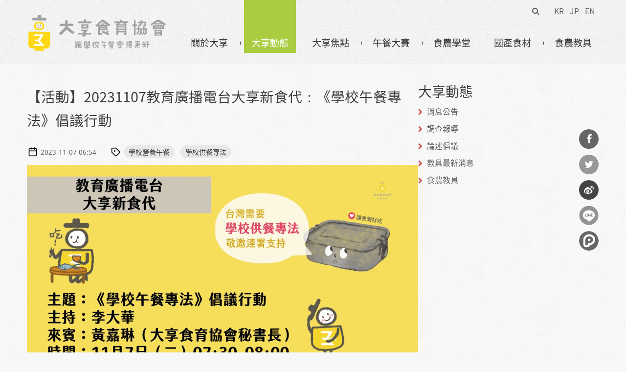

--- FILE ---
content_type: text/html; charset=utf-8
request_url: https://www.foodiedu.org/news/2193
body_size: 10439
content:
<!DOCTYPE html>
<html lang="zh-hant" dir="ltr"  class="no-js"><head>
  <meta name="viewport" content="width=device-width, initial-scale=1, maximum-scale=1.0, user-scalable=no">
	<meta charset="utf-8" />
<link rel="shortcut icon" href="https://www.foodiedu.org/sites/all/themes/theme949/favicon.ico" type="image/vnd.microsoft.icon" />
<meta name="description" content="兒童聯盟與大享食育協會於公民參與平台發起「學校營養午餐亂象多，亟需專法監督管理！」提案，邀請5000名公民附議制定《學校午餐專法》，並於10月29日達標。" />
<meta name="generator" content="Drupal 7 (https://www.drupal.org)" />
<link rel="image_src" href="https://www.foodiedu.org/sites/all/themes/theme949/metatag-img.png" />
<link rel="canonical" href="https://www.foodiedu.org/news/2193" />
<link rel="shortlink" href="https://www.foodiedu.org/node/2193" />
<meta property="og:site_name" content="大享食育協會─讓學校營養午餐變得更好" />
<meta property="og:type" content="article" />
<meta property="og:url" content="https://www.foodiedu.org/news/2193" />
<meta property="og:title" content="【活動】20231107教育廣播電台大享新食代：《學校午餐專法》倡議行動" />
<meta property="og:description" content="兒童聯盟與大享食育協會於公民參與平台發起「學校營養午餐亂象多，亟需專法監督管理！」提案，邀請5000名公民附議制定《學校午餐專法》，並於10月29日達標。" />
<meta property="og:updated_time" content="2023-11-08T10:43:58+08:00" />
<meta property="og:image" content="https://www.foodiedu.org/sites/default/files/news/%E6%95%99%E8%82%B2%E5%BB%A3%E6%92%AD%E9%9B%BB%E5%8F%B0%E5%A4%A7%E4%BA%AB%E6%96%B0%E9%A3%9F%E4%BB%A31107%E9%A6%96%E5%9C%96.jpg" />
<meta property="article:published_time" content="2023-11-07T06:54:45+08:00" />
<meta property="article:modified_time" content="2023-11-08T10:43:58+08:00" />

	<!--[if lte IE 8]>
		<div style=' text-align:center; clear: both; padding:0 0 0 15px; position: relative;'>
			<a href="//windows.microsoft.com/en-US/internet-explorer/products/ie/home?ocid=ie6_countdown_bannercode">
				<img src="//storage.ie6countdown.com/assets/100/images/banners/warning_bar_0000_us.jpg" border="0" height="42" width="820" alt="You are using an outdated browser. For a faster, safer browsing experience, upgrade for free today.">
			</a>
		</div>
	<![endif]-->
	<title>【活動】20231107教育廣播電台大享新食代：《學校午餐專法》倡議行動 | 大享食育協會─讓學校營養午餐變得更好</title>
	<style type="text/css" media="all">
@import url("https://www.foodiedu.org/modules/system/system.base.css?t99v2d");
@import url("https://www.foodiedu.org/modules/system/system.menus.css?t99v2d");
@import url("https://www.foodiedu.org/modules/system/system.messages.css?t99v2d");
@import url("https://www.foodiedu.org/modules/system/system.theme.css?t99v2d");
</style>
<style type="text/css" media="all">
@import url("https://www.foodiedu.org/sites/all/modules/date/date_api/date.css?t99v2d");
@import url("https://www.foodiedu.org/sites/all/modules/date/date_popup/themes/datepicker.1.7.css?t99v2d");
@import url("https://www.foodiedu.org/modules/field/theme/field.css?t99v2d");
@import url("https://www.foodiedu.org/sites/all/modules/google_cse/google_cse.css?t99v2d");
@import url("https://www.foodiedu.org/profiles/neticrmp/modules/logintoboggan/logintoboggan.css?t99v2d");
@import url("https://www.foodiedu.org/modules/node/node.css?t99v2d");
@import url("https://www.foodiedu.org/modules/search/search.css?t99v2d");
@import url("https://www.foodiedu.org/modules/user/user.css?t99v2d");
@import url("https://www.foodiedu.org/sites/all/modules/extlink/extlink.css?t99v2d");
@import url("https://www.foodiedu.org/sites/all/modules/views/css/views.css?t99v2d");
@import url("https://www.foodiedu.org/sites/all/modules/ckeditor/css/ckeditor.css?t99v2d");
</style>
<style type="text/css" media="all">
@import url("https://www.foodiedu.org/sites/all/modules/civicrm/neticrm/civicrm_neweb/civicrm_neweb.css?t99v2d");
@import url("https://www.foodiedu.org/sites/all/modules/colorbox/styles/default/colorbox_style.css?t99v2d");
@import url("https://www.foodiedu.org/sites/all/modules/ctools/css/ctools.css?t99v2d");
@import url("https://www.foodiedu.org/profiles/neticrmp/modules/ienomore/ienomore.css?t99v2d");
@import url("https://www.foodiedu.org/sites/all/modules/custom/netivism_admin_better/css/admin_menu_style.css?t99v2d");
@import url("https://www.foodiedu.org/sites/all/modules/custom/netivism_admin_better/css/simplemenu_style.css?t99v2d");
@import url("https://www.foodiedu.org/sites/all/modules/custom/netivism_admin_better/css/netivism_admin_better.css?t99v2d");
@import url("https://www.foodiedu.org/sites/all/modules/panels/css/panels.css?t99v2d");
@import url("https://www.foodiedu.org/sites/all/modules/tm_font_awesome/css/font-awesome.css?t99v2d");
@import url("https://www.foodiedu.org/profiles/neticrmp/modules/neticrm_preset/neticrm_preset.css?t99v2d");
@import url("https://www.foodiedu.org/sites/all/libraries/sidr/stylesheets/jquery.sidr.dark.css?t99v2d");
@import url("https://www.foodiedu.org/sites/all/modules/custom/netivism_share/vendor/font-awesome/css/font-awesome.min.css?t99v2d");
@import url("https://www.foodiedu.org/sites/all/modules/custom/netivism_share/css/netivism_share.css?t99v2d");
@import url("https://www.foodiedu.org/sites/all/modules/civicrm/css/civicrm.css?t99v2d");
@import url("https://www.foodiedu.org/sites/all/modules/civicrm/css/extras.css?t99v2d");
</style>
<style type="text/css" media="screen">
@import url("https://www.foodiedu.org/sites/all/themes/theme949/css/boilerplate.css?t99v2d");
@import url("https://www.foodiedu.org/sites/all/themes/theme949/css/responsive-utilities.css?t99v2d");
@import url("https://www.foodiedu.org/sites/all/themes/theme949/css/style.css?t99v2d");
@import url("https://www.foodiedu.org/sites/all/themes/theme949/css/maintenance-page.css?t99v2d");
@import url("https://www.foodiedu.org/sites/all/themes/theme949/css/skeleton.css?t99v2d");
@import url("https://www.foodiedu.org/sites/all/themes/theme949/css/custom.css?t99v2d");
</style>
<script type="text/javascript" src="https://www.foodiedu.org/sites/default/files/google_tag/google_tag.script.js?t99v2d"></script>
<script type="text/javascript" src="https://www.foodiedu.org/sites/all/modules/jquery_update/replace/jquery/1.10/jquery.min.js?v=1.10.2"></script>
<script type="text/javascript" src="https://www.foodiedu.org/misc/jquery-extend-3.4.0.js?v=1.10.2"></script>
<script type="text/javascript" src="https://www.foodiedu.org/misc/jquery-html-prefilter-3.5.0-backport.js?v=1.10.2"></script>
<script type="text/javascript" src="https://www.foodiedu.org/misc/jquery.once.js?v=1.2"></script>
<script type="text/javascript" src="https://www.foodiedu.org/misc/drupal.js?t99v2d"></script>
<script type="text/javascript" src="https://www.foodiedu.org/misc/form-single-submit.js?v=7.98"></script>
<script type="text/javascript" src="https://www.foodiedu.org/sites/all/modules/admin_menu/admin_devel/admin_devel.js?t99v2d"></script>
<script type="text/javascript" src="https://www.foodiedu.org/sites/all/modules/google_cse/google_cse.js?t99v2d"></script>
<script type="text/javascript" src="https://www.foodiedu.org/sites/all/modules/extlink/extlink.js?t99v2d"></script>
<script type="text/javascript" src="https://www.foodiedu.org/sites/default/files/languages/zh-hant_sZpqqWYbcc_-ZGwcqbY2rfixHdao-2Wa8yxh8urVuQE.js?t99v2d"></script>
<script type="text/javascript" src="https://www.foodiedu.org/sites/all/libraries/colorbox/jquery.colorbox-min.js?t99v2d"></script>
<script type="text/javascript" src="https://www.foodiedu.org/sites/all/modules/colorbox/js/colorbox.js?t99v2d"></script>
<script type="text/javascript" src="https://www.foodiedu.org/sites/all/modules/colorbox/styles/default/colorbox_style.js?t99v2d"></script>
<script type="text/javascript" src="https://www.foodiedu.org/profiles/neticrmp/modules/ienomore/ienomore.js?t99v2d"></script>
<script type="text/javascript" src="https://www.foodiedu.org/sites/all/modules/responsive_menus/styles/sidr/js/responsive_menus_sidr.js?t99v2d"></script>
<script type="text/javascript" src="https://www.foodiedu.org/sites/all/libraries/sidr/jquery.sidr.min.js?t99v2d"></script>
<script type="text/javascript" src="https://www.foodiedu.org/sites/all/themes/theme949/js/theme949.core.js?t99v2d"></script>
<script type="text/javascript" src="https://www.foodiedu.org/sites/all/themes/theme949/js/jquery.loader.js?t99v2d"></script>
<script type="text/javascript" src="https://www.foodiedu.org/sites/all/themes/theme949/js/jquery.debouncedresize.js?t99v2d"></script>
<script type="text/javascript" src="https://www.foodiedu.org/sites/all/themes/theme949/js/jquery.mobilemenu.js?t99v2d"></script>
<script type="text/javascript" src="https://www.foodiedu.org/sites/all/themes/theme949/js/jquery.easing.js?t99v2d"></script>
<script type="text/javascript" src="https://www.foodiedu.org/sites/all/themes/theme949/js/jquery.ui.totop.js?t99v2d"></script>
<script type="text/javascript" src="https://www.foodiedu.org/sites/all/themes/theme949/js/jquery.cookie.js?t99v2d"></script>
<script type="text/javascript" src="https://www.foodiedu.org/sites/all/themes/theme949/js/tm-stick-up.js?t99v2d"></script>
<script type="text/javascript" src="https://www.foodiedu.org/sites/all/themes/theme949/js/tformer.js?t99v2d"></script>
<script type="text/javascript" src="https://www.foodiedu.org/sites/all/themes/theme949/js/device.min.js?t99v2d"></script>
<script type="text/javascript" src="https://www.foodiedu.org/sites/all/themes/theme949/js/migrate.js?t99v2d"></script>
<script type="text/javascript" src="https://www.foodiedu.org/sites/all/themes/theme949/js/tm-parallax.js?t99v2d"></script>
<script type="text/javascript" src="https://www.foodiedu.org/sites/all/themes/theme949/js/schoollunch.js?t99v2d"></script>
<script type="text/javascript" src="https://www.foodiedu.org/sites/all/themes/theme949/js/recipe.js?t99v2d"></script>
<script type="text/javascript">jQuery.extend(Drupal.settings, {"basePath":"\/","pathPrefix":"","setHasJsCookie":0,"ajaxPageState":{"theme":"theme949","theme_token":"JPkOOjPtbvJZUk9UTQG7GgxhW0PmYJzfr9ur3pitduQ","js":{"https:\/\/www.foodiedu.org\/sites\/all\/modules\/civicrm\/js\/insights.js?v62cd084":1,"public:\/\/google_tag\/google_tag.script.js":1,"sites\/all\/modules\/jquery_update\/replace\/jquery\/1.10\/jquery.min.js":1,"misc\/jquery-extend-3.4.0.js":1,"misc\/jquery-html-prefilter-3.5.0-backport.js":1,"misc\/jquery.once.js":1,"misc\/drupal.js":1,"misc\/form-single-submit.js":1,"sites\/all\/modules\/admin_menu\/admin_devel\/admin_devel.js":1,"sites\/all\/modules\/google_cse\/google_cse.js":1,"sites\/all\/modules\/extlink\/extlink.js":1,"public:\/\/languages\/zh-hant_sZpqqWYbcc_-ZGwcqbY2rfixHdao-2Wa8yxh8urVuQE.js":1,"sites\/all\/libraries\/colorbox\/jquery.colorbox-min.js":1,"sites\/all\/modules\/colorbox\/js\/colorbox.js":1,"sites\/all\/modules\/colorbox\/styles\/default\/colorbox_style.js":1,"profiles\/neticrmp\/modules\/ienomore\/ienomore.js":1,"sites\/all\/modules\/responsive_menus\/styles\/sidr\/js\/responsive_menus_sidr.js":1,"sites\/all\/libraries\/sidr\/jquery.sidr.min.js":1,"sites\/all\/themes\/theme949\/js\/theme949.core.js":1,"sites\/all\/themes\/theme949\/js\/jquery.loader.js":1,"sites\/all\/themes\/theme949\/js\/jquery.debouncedresize.js":1,"sites\/all\/themes\/theme949\/js\/jquery.mobilemenu.js":1,"sites\/all\/themes\/theme949\/js\/jquery.easing.js":1,"sites\/all\/themes\/theme949\/js\/jquery.ui.totop.js":1,"sites\/all\/themes\/theme949\/js\/jquery.cookie.js":1,"sites\/all\/themes\/theme949\/js\/tm-stick-up.js":1,"sites\/all\/themes\/theme949\/js\/tformer.js":1,"sites\/all\/themes\/theme949\/js\/device.min.js":1,"sites\/all\/themes\/theme949\/js\/migrate.js":1,"sites\/all\/themes\/theme949\/js\/tm-parallax.js":1,"sites\/all\/themes\/theme949\/js\/schoollunch.js":1,"sites\/all\/themes\/theme949\/js\/recipe.js":1},"css":{"modules\/system\/system.base.css":1,"modules\/system\/system.menus.css":1,"modules\/system\/system.messages.css":1,"modules\/system\/system.theme.css":1,"sites\/all\/modules\/date\/date_api\/date.css":1,"sites\/all\/modules\/date\/date_popup\/themes\/datepicker.1.7.css":1,"modules\/field\/theme\/field.css":1,"sites\/all\/modules\/google_cse\/google_cse.css":1,"profiles\/neticrmp\/modules\/logintoboggan\/logintoboggan.css":1,"modules\/node\/node.css":1,"modules\/search\/search.css":1,"modules\/user\/user.css":1,"sites\/all\/modules\/extlink\/extlink.css":1,"sites\/all\/modules\/views\/css\/views.css":1,"sites\/all\/modules\/ckeditor\/css\/ckeditor.css":1,"sites\/all\/modules\/civicrm\/neticrm\/civicrm_neweb\/civicrm_neweb.css":1,"sites\/all\/modules\/colorbox\/styles\/default\/colorbox_style.css":1,"sites\/all\/modules\/ctools\/css\/ctools.css":1,"profiles\/neticrmp\/modules\/ienomore\/ienomore.css":1,"sites\/all\/modules\/custom\/netivism_admin_better\/css\/admin_menu_style.css":1,"sites\/all\/modules\/custom\/netivism_admin_better\/css\/simplemenu_style.css":1,"sites\/all\/modules\/custom\/netivism_admin_better\/css\/netivism_admin_better.css":1,"sites\/all\/modules\/panels\/css\/panels.css":1,"sites\/all\/modules\/tm_font_awesome\/css\/font-awesome.css":1,"profiles\/neticrmp\/modules\/neticrm_preset\/neticrm_preset.css":1,"sites\/all\/libraries\/sidr\/stylesheets\/jquery.sidr.dark.css":1,"sites\/all\/modules\/custom\/netivism_share\/vendor\/font-awesome\/css\/font-awesome.min.css":1,"sites\/all\/modules\/custom\/netivism_share\/css\/netivism_share.css":1,"sites\/all\/modules\/civicrm\/css\/civicrm.css":1,"sites\/all\/modules\/civicrm\/css\/extras.css":1,"sites\/all\/themes\/theme949\/css\/boilerplate.css":1,"sites\/all\/themes\/theme949\/css\/responsive-utilities.css":1,"sites\/all\/themes\/theme949\/css\/style.css":1,"sites\/all\/themes\/theme949\/css\/maintenance-page.css":1,"sites\/all\/themes\/theme949\/css\/skeleton.css":1,"sites\/all\/themes\/theme949\/css\/custom.css":1}},"colorbox":{"opacity":"0.85","current":"{current} of {total}","previous":"\u00ab Prev","next":"Next \u00bb","close":"\u95dc\u9589","maxWidth":"98%","maxHeight":"98%","fixed":true,"mobiledetect":true,"mobiledevicewidth":"480px"},"googleCSE":{"cx":"004852598183793790348:bc1oqzkadpm","language":"","resultsWidth":600,"domain":"","showWaterMark":1},"civicrm":{"resourceBase":"https:\/\/www.foodiedu.org\/sites\/all\/modules\/civicrm\/"},"responsive_menus":[{"selectors":["#mobile-menu"],"trigger_txt":"X","side":"left","speed":"200","media_size":"991","displace":"1","renaming":"1","onOpen":"","onClose":"","responsive_menus_style":"sidr"}],"extlink":{"extTarget":"_blank","extClass":"ext","extLabel":"(link is external)","extImgClass":0,"extIconPlacement":0,"extSubdomains":1,"extExclude":"","extInclude":"","extCssExclude":"","extCssExplicit":"","extAlert":0,"extAlertText":"This link will take you to an external web site.","mailtoClass":"mailto","mailtoLabel":"(link sends e-mail)"},"urlIsAjaxTrusted":{"\/news\/2193":true}});</script>
	<link rel="stylesheet" href="/sites/all/themes/theme949/css/style-mobile.css?2021" media="screen" id="style-mobile">
	<link rel="stylesheet" href="/sites/all/themes/theme949/css/skeleton-mobile.css" media="screen" id="skeleton-mobile">
</head>
<body id="body" class="html not-front not-logged-in one-sidebar sidebar-second page-node page-node- page-node-2193 node-type-news is-admin-better simplemenu-theme-dark admin-menu-fixed with-navigation with-subnav page-2193 section-news" >
	  <div class="region region-page-top">
    <noscript aria-hidden="true"><iframe src="https://www.googletagmanager.com/ns.html?id=GTM-K748ZSP" height="0" width="0" style="display:none;visibility:hidden" title="Google Tag Manager">Google Tag Manager</iframe></noscript>  </div>



	<a href="#main-menu" class="element-invisible element-focusable">Skip to navigation</a>
<a href="#content" class="element-invisible element-focusable">移至主內容</a>


<div id="page-wrapper" class="page-wrapper">
	<div id="page" class="page">
		
		<!-- Header
		======================================================================================= -->
		<header id="header" class="header page-header clearfix" role="banner">
			<!-- Region Header Top -->
							<div class="container-12">
					<div class="grid-12 region-header-top-wrapper">
						  <div class="region region-header-top">
    
<div id="block-menu-menu-lang" class="block-menu-menu-lang block block-menu d-inline-block block-odd">
	<!-- Block title -->
	
	<!-- Block content -->
	<div class="content block-content" >
		<ul class="menu clearfix"><li class="first leaf d-inline-block kr mid-739"><a href="/kr/contact">KR</a></li>
<li class="leaf d-inline-block jp mid-740"><a href="/jp/contact">JP</a></li>
<li class="last leaf d-inline-block en mid-741"><a href="/en/contact">EN</a></li>
</ul>	</div>
</div>

<div id="block-search-form" class="block-search-form block block-search d-inline-block block-even">
	<!-- Block title -->
	
	<!-- Block content -->
	<div class="content block-content" >
		<form class="google-cse" action="/news/2193" method="post" id="search-block-form" accept-charset="UTF-8"><div><div class="container-inline">
      <h2 class="element-invisible">搜尋表單</h2>
    <div class="form-item form-type-textfield form-item-search-block-form">
  <label class="element-invisible" for="edit-search-block-form--2">搜尋 </label>
 <input title="輸入您想要搜尋的關鍵字。" type="search" id="edit-search-block-form--2" name="search_block_form" value="" size="15" maxlength="128" class="form-text" />
</div>
<div class="form-actions form-wrapper" id="edit-actions"><input type="submit" id="edit-submit" name="op" value="搜尋" class="form-submit" /></div><input type="hidden" name="form_build_id" value="form-Zx3Zn040GjO2FFssDjhEd70ICZT9p_Nm3WNf4BYoeDo" />
<input type="hidden" name="form_id" value="search_block_form" />
</div>
</div></form>	</div>
</div>
  </div>
					</div>
				</div>
			
			<div class="stickup header-section-1 clearfix"> <!-- Sticky menu wrapper -->
				<div class="container-12">
					<div class="grid-12">
						<div class="col1">
							<!-- Logo -->
															<div id="logo" class="logo">
																			<a href="/" title="首頁" rel="home" id="img-logo" class="img-logo">
											<img src="https://www.foodiedu.org/sites/all/themes/theme949/logo-default.png" alt="首頁">
										</a>
																	</div><!-- /#name-and-slogan -->
													</div>
						
						<div class="col2">
							<!-- Region Menu -->
							  <div class="region region-menu">
    
<div id="mobile-menu" class="block block-menu d-none block-odd">
  <div class="content block-content">
    <ul class="menu clearfix"><li class="first leaf id- mid-716"><a href="/" title="">首頁</a></li>
<li class="leaf id- mid-909"><a href="/about">關於我們</a></li>
<li class="leaf id- mid-715"><a href="/projects">大享焦點</a></li>
<li class="leaf id- mid-714"><a href="/news">大享動態</a></li>
<li class="leaf id- mid-1200"><a href="/lunch-contest">午餐大賽</a></li>
<li class="leaf id- mid-1453"><a href="https://www.foodiedu.org/recipe">國產食材</a></li>
<li class="leaf id- mid-1223"><a href="https://www.foodiedu.org/projects/food-education">食農學堂</a></li>
<li class="leaf id- mid-718"><a href="/contact">聯絡我們</a></li>
<li class="last leaf id- mid-744"><a href="/search/google">搜尋</a></li>
<li class="leaf"><div class="text-center"><a class="d-inline-block" href="/kr/contact">KR</a><a class="d-inline-block" href="/jp/contact">JP</a><a class="d-inline-block" href="/kr/contact">EN</a></div></li></ul>  </div>
</div>

<div id="block-system-main-menu" class="block-system-main-menu block block-system visible-md-block visible-lg-block block-menu block-even">
	<!-- Block title -->
	
	<!-- Block content -->
	<div class="content block-content"  id="main-menu-content">
		<ul class="menu clearfix"><li class="first expanded id- mid-808"><a href="/about">關於大享</a><ul class="menu clearfix"><li class="first last leaf id- mid-494"><a href="/contact">聯絡我們</a></li>
</ul></li>
<li class="leaf active-trail id- mid-491"><a href="/news" class="active-trail active">大享動態</a></li>
<li class="leaf id- mid-492"><a href="/projects">大享焦點</a></li>
<li class="collapsed id- mid-793"><a href="/lunch-contest">午餐大賽</a></li>
<li class="leaf id- mid-1221"><a href="https://www.foodiedu.org/projects/food-education">食農學堂</a></li>
<li class="leaf id- mid-1452"><a href="https://www.foodiedu.org/recipe">國產食材</a></li>
<li class="last leaf id- mid-1523"><a href="https://www.foodiedu.org/teaching">食農教具</a></li>
</ul>	</div>
</div>
  </div>
						</div>
					</div>
				</div>
			</div>

			<!-- Region Header -->
			
			<!-- Region Header bottom -->
					</header>

		<!-- Content
		======================================================================================= -->
		<div id="main-wrapper" class="main-wrapper clearfix" role="main">
			<!-- Region content top -->
						
			<div class="container-12">
				<div class="grid-12">
					<div id="main" class="main clearfix">
						
						<!-- Page content -->
						<div id="content" class="content content-main grid-8 alpha">
															<header id="content-header" class="content-header">
									
									
									
																				<!-- Page title -->
											<h1 id="page-title" class="title page-title" >【活動】20231107教育廣播電台大享新食代：《學校午餐專法》倡議行動</h1>
										
									
									
																	</header>
							
							<!-- Page content -->
							  <div class="region region-content">
    
<div id="block-system-main" class="block-system-main block block-system block-odd">
	<!-- Block title -->
	
	<!-- Block content -->
	<div class="content block-content" >
		<div id="node-2193" class="node node-news node-odd published no-comments node-full clearfix node-2193" role="article">
			<header class="node-header clearfix">
			<!-- Node title -->
			
			<!-- Node meta -->
							<div class="submitted node-submitted" role="contentinfo">
					<ul class="submitted-list clearfix">
													<li class="node-time" >
								<time datetime="2023-11-07T06:54:45">
									<span class="node-icon icon-cal"></span> 2023-11-07 06:54								</time>
							</li>
											</ul>		
					<div class="view view-news view-id-news view-display-id-block_1 node-tags view-dom-id-fa01bcab627fa526a84cf250b81493ee">
        
  
  
      <div class="view-content">
      <span class="node-icon icon-tag"></span>
      
          <a href="/tags/399">學校營養午餐</a>        
          <a href="/tags/173">學校供餐專法</a>      </div>
  
  
  
  
  
  
</div>				</div>
					</header>
	
	<div class="content node-content">
		
		<!-- Node content -->
		<div class="field field-name-field-image field-type-image field-label-hidden">
    <div class="field-items">
          <div class="field-item even"><img src="https://www.foodiedu.org/sites/default/files/news/%E6%95%99%E8%82%B2%E5%BB%A3%E6%92%AD%E9%9B%BB%E5%8F%B0%E5%A4%A7%E4%BA%AB%E6%96%B0%E9%A3%9F%E4%BB%A31107%E9%A6%96%E5%9C%96.jpg" width="800" height="450" alt="" /></div>
      </div>
</div>
<div class="field field-name-body field-type-text-with-summary field-label-hidden">
    <div class="field-items">
          <div class="field-item even"><p>主題｜2023臺日永續食代－學校午餐與食育推進分享會</p>
<p>時間｜2023年11月7日(二) 7:30─8:00</p>
<p>主持｜李大華</p>
<p>來賓｜黃嘉琳 （大享食育協會秘書長）</p>
<p>簡介｜</p>
<p>九月，兒福聯盟公布「2023台灣兒少營養午餐調查報告」；9月12日，兒童聯盟與大享食育協會於公民參與平台發起「<a href="https://join.gov.tw/idea/detail/b2bd1778-0f4e-4839-8ea4-820efa6247fb" target="_blank">學校營養午餐亂象多，亟需專法監督管理！</a>」提案，邀請5000名公民附議制定《學校午餐專法》，並於10月29日達標。</p>
<p>11月6日，兒童福利聯盟與立法院陳培瑜委員、王琬諭委員、陳琬惠委員、大享食育協會、中華民國營養師公會全國聯合會及董氏基金會在立法院召開「營養午餐要專法，兒少食安不能等！」記者會，攸關全臺兒少健康的營養午餐提出政策倡議，呼籲政府設立專法、提升營養午餐品質並促成價格透明。</p>
<p>近年來營養午餐屢屢因品質不良、出現異物、食安等問題躍上新聞版面，顯見營養午餐的品質把關與改革刻不容緩。本次記者會就我國營養午餐議題對政府有三大訴求：</p>
<p>（一）強化兒少飲食營養教育，補足校園專業人力。</p>
<p>（二）促成營養午餐價格透明，提升現行營養午餐品質。</p>
<p>（三）鼓勵學校自設廚房，縮短食物運送與保存時間，減少食安風險。</p>
<hr />
<p>收聽頻道：<br />
台北FM101.7<br />
苗栗103.9<br />
彰化103.5<br />
高雄FM101.7</p>
</div>
      </div>
</div>
<div class="field field-name-field-proj-ref field-type-entityreference field-label-inline clearfix">
      <div class="field-label">相關專案: </div>
    <div class="field-items">
          <div class="field-item even"><a href="/project/1800">【廣播】2023大享新食代</a></div>
      </div>
</div>
	</div>

			<footer class="footer node-footer" role="contentinfo">
			<!-- Node tags -->
						
			<!-- Node links -->
			
              <div class="back-to-list">
          <a href="/news" class="btn">返回列表</a>        </div>
      
              <div class="block">
          <h2 class="block-title">相關文章</h2>
          <div class="view view-news view-id-news view-display-id-other_news grid-views-container cols-1 cols-md-2 cols-lg-3  gap-20 view-dom-id-0e1640730c73476cdee6a34f922b159c">
        
  
  
      <div class="view-content">
        <div class="views-row views-row-1 views-row-odd views-row-first">
      
  <div class="views-field views-field-field-image">        <div class="field-content"><a href="/news/2230"><img src="https://www.foodiedu.org/sites/default/files/styles/large/public/news/%E6%95%99%E8%82%B2%E5%BB%A3%E6%92%AD%E9%9B%BB%E5%8F%B0%E5%A4%A7%E4%BA%AB%E6%96%B0%E9%A3%9F%E4%BB%A31205%E9%A6%96%E5%9C%96.jpg?itok=UySSe5lE" width="480" height="270" alt="" /></a></div>  </div>  
  <div class="views-field views-field-title">        <span class="field-content"><a href="/news/2230">【活動】20231205教育廣播電台大享新食代：農村社區食農N+1：食農教育推動培訓工作坊</a></span>  </div>  
  <div class="views-field views-field-body">        <span class="field-content">食農教育是什麼？...</span>  </div>  
  <div class="views-field views-field-view-node">        <span class="field-content"><a href="/news/2230" class="btn">MORE</a></span>  </div>  </div>
  <div class="views-row views-row-2 views-row-even">
      
  <div class="views-field views-field-field-image">        <div class="field-content"><a href="/news/2157"><img src="https://www.foodiedu.org/sites/default/files/styles/large/public/news/6.jpg?itok=WGVZfxc6" width="480" height="270" alt="" /></a></div>  </div>  
  <div class="views-field views-field-title">        <span class="field-content"><a href="/news/2157">【活動】20231003教育廣播電台大享新食代：臺日永續食代－學校午餐與食育推進分享會</a></span>  </div>  
  <div class="views-field views-field-body">        <span class="field-content">...</span>  </div>  
  <div class="views-field views-field-view-node">        <span class="field-content"><a href="/news/2157" class="btn">MORE</a></span>  </div>  </div>
  <div class="views-row views-row-3 views-row-odd views-row-last">
      
  <div class="views-field views-field-field-image">        <div class="field-content"><a href="/news/2105"><img src="https://www.foodiedu.org/sites/default/files/styles/large/public/news/%E6%95%99%E8%82%B2%E5%BB%A3%E6%92%AD%E9%9B%BB%E5%8F%B0%E5%A4%A7%E4%BA%AB%E6%96%B0%E9%A3%9F%E4%BB%A30905%E9%A6%96%E5%9C%96.jpg?itok=4j8UGy1y" width="480" height="270" alt="" /></a></div>  </div>  
  <div class="views-field views-field-title">        <span class="field-content"><a href="/news/2105">【活動】20230905大享新食代─韓國學校營養午餐吃什麼?</a></span>  </div>  
  <div class="views-field views-field-body">        <span class="field-content">韓國營養午餐一定會有什麼料理？...</span>  </div>  
  <div class="views-field views-field-view-node">        <span class="field-content"><a href="/news/2105" class="btn">MORE</a></span>  </div>  </div>
    </div>
  
  
  
  
  
  
</div>        </div>
      

		</footer>
	</div>
	</div>
</div>

<div id="block-netivism-share-share" class="block-netivism-share-share block block-netivism-share block-even">
	<!-- Block title -->
	
	<!-- Block content -->
	<div class="content block-content" >
		<div class="share-buttons">
  <ul class="share-buttons-list">
    <li>
      <a title="分享到Facebook" class="facebook fa-btn-facebook fa-btn" onclick="window.open('http://www.facebook.com/sharer.php?u=https://www.foodiedu.org/news/2193','Facebook','width=600,height=300,left='+(screen.availWidth/2-300)+',top='+(screen.availHeight/2-150)+''); return false;" href="http://www.facebook.com/sharer.php?u=https://www.foodiedu.org/news/2193">分享到Facebook</a>
    </li>
    <li>
      <a title="分享到Twitter" class="twitter fa-btn-twitter fa-btn" onclick="window.open('http://twitter.com/share?url=https://www.foodiedu.org/news/2193&amp;text=【活動】20231107教育廣播電台大享新食代：《學校午餐專法》倡議行動','Twitter share','width=600,height=300,left='+(screen.availWidth/2-300)+',top='+(screen.availHeight/2-150)+''); return false;" href="http://twitter.com/share?url=https://www.foodiedu.org/news/2193&amp;text=【活動】20231107教育廣播電台大享新食代：《學校午餐專法》倡議行動">分享到Twitter</a>
    </li>
    <li>
      <a title="分享到微博" class="weibo fa-btn-weibo fa-btn" href="http://service.weibo.com/share/share.php?url=https://www.foodiedu.org/news/2193" target="_blank">分享到微博</a>
    </li>
    <li>
      <a title="分享到Line" class="line img-btn" href="http://line.me/R/msg/text/?【活動】20231107教育廣播電台大享新食代：《學校午餐專法》倡議行動%0D%0Ahttps://www.foodiedu.org/news/2193">分享到Line</a>
    </li>
    <li>
      <a title="分享到噗浪" class="plurk img-btn" title="分享到噗浪" href="javascript:void(window.open('https://www.plurk.com/?qualifier=shares&status='.concat(encodeURIComponent(window.location.href)).concat(' ').concat('(').concat(encodeURIComponent(document.title)).concat(')')));">分享到噗浪</a>
    </li>
  </ul>
</div>
	</div>
</div>
  </div>
						</div>

													<!-- Right sidebar -->
							<aside id="sidebar-second" class="sidebar-second sidebar grid-4 omega" role="complementary">
								<div class="section">
									  <div class="region region-sidebar-second">
    
<div id="block-taxonomy-menu-block-1" class="block-taxonomy-menu-block-1 block block-taxonomy-menu-block menu-block block-odd">
	<!-- Block title -->
			<h2 class="title block-title">大享動態</h2>
	
	<!-- Block content -->
	<div class="content block-content" >
		<ul><li class="first active"><a href="/news-category/5">消息公告</a></li><li><a href="/news-category/4">調查報導</a></li><li><a href="/news-category/6">論述倡議</a></li><li><a href="/news-category/644">教具最新消息</a></li><li class="last"><a href="/news-category/643">食農教具</a></li></ul>	</div>
</div>
  </div>
								</div>
							</aside>
											</div>
				</div>
			</div>
			
			<!-- Region Content bottom -->
					</div>

		<!-- Footer
		======================================================================================= -->
		<footer id="footer" class="footer page-footer" role="contentinfo">
			<!-- Region Footer top -->
			
			<div class="container-12">
				<div class="grid-12 clearfix">
					<div class="footer-wrapper clearfix">
						<!-- Region Footer -->
						  <div class="region region-footer">
    <div id="footer-logo" class="footer-loog"><img src="/sites/all/themes/theme949/footer-logo.png"><span class="sitename">大享食育協會─讓學校營養午餐變得更好</span></div>
<div id="block-social-network" class="block-social-network block block-menu block-even">
	<!-- Block title -->
	
	<!-- Block content -->
	<div class="content block-content" >
		<ul class="menu clearfix"><li class="first leaf fb-icon with-icon id- mid-733"><a href="https://www.facebook.com/schoollunch.tw/" target="_blank">大享食育協會</a></li>
<li class="last leaf ig-icon with-icon id- mid-735"><a href="https://www.instagram.com/douceur_schoollunch22/?hl=cs" target="_blank">大享食育協會</a></li>
</ul>	</div>
</div>

<div id="block-qrcode" class="block-qrcode block block-block block-odd">
	<!-- Block title -->
	
	<!-- Block content -->
	<div class="content block-content" >
		<div class="rtecenter"><strong>加入Line好友</strong><br />
<img alt="" height="180" src="/sites/all/themes/theme949/line-qrcode.png" width="180" /></div>
	</div>
</div>

<div id="footer-keywords" class="footer-keywords block block-menu grid-3 block-even">
	<!-- Block title -->
			<h2 class="title block-title">熱門關鍵字</h2>
	
	<!-- Block content -->
	<div class="content block-content" >
		<ul class="menu clearfix"><li class="first leaf id- mid-1527"><a href="https://www.foodiedu.org/project/213">臺灣學校午餐</a></li>
<li class="leaf id- mid-1201"><a href="https://www.foodiedu.org/project/68">日本學校午餐</a></li>
<li class="leaf id- mid-1202"><a href="https://www.foodiedu.org/project/69">韓國學校午餐</a></li>
<li class="leaf id- mid-1532"><a href="https://www.foodiedu.org/tags/766">學校午餐食譜</a></li>
<li class="leaf id- mid-1199"><a href="https://www.foodiedu.org/lunch-contest">臺灣學校午餐大賽</a></li>
<li class="leaf id- mid-1530"><a href="https://www.foodiedu.org/tags/484">日本見學</a></li>
<li class="leaf id- mid-1531"><a href="https://www.foodiedu.org/tags/698">韓國見學</a></li>
<li class="leaf id- mid-1203"><a href="https://www.foodiedu.org/project/44">臺灣學校供餐法制化</a></li>
<li class="leaf id- mid-1529"><a href="https://www.foodiedu.org/tags/764">臺日午餐交換</a></li>
<li class="leaf id- mid-1528"><a href="https://www.foodiedu.org/project/2272">臺日韓午餐交換</a></li>
<li class="leaf id- mid-1526"><a href="https://www.foodiedu.org/tags/487">日本食育推進全國大會</a></li>
<li class="last leaf id- mid-1533"><a href="https://www.foodiedu.org/tags/681">享讀書</a></li>
</ul>	</div>
</div>
  </div>

											</div>
				</div>
			</div>
		</footer>
	</div>
</div>
  <div class="region region-page-bottom">
    <div id="ienomore" class="clear-block"><div id="ienomore-wrapper">  <div id="ienomore-warning" class="ienomore-img-container" data-src="/profiles/neticrmp/modules/ienomore/images/ienomore-warning.jpg" data-alt="Warning!"></div>  <div id="ienomore-message">    <div id="ienomore-title"><a href="https://www.microsoft.com/zh-tw/download/internet-explorer.aspx" target="_blank">請升級或更換其他瀏覽器</a></div>    <div id="ienomore-description">本系統已提升網路傳輸加密等級，IE8及以下版本將無法支援。為維護網路交易安全性，請升級或更換至右列其他瀏覽器。</div>  </div><div class="ienomore-browser-wrapper"><a href="http://www.firefox.com" title="Get Firefox"><div class="ienomore-img-container" data-src="/profiles/neticrmp/modules/ienomore/images/ienomore-firefox-3.6.png" data-alt="Get Firefox"></div></a></div><div class="ienomore-browser-wrapper"><a href="http://www.google.com/chrome" title="Get Chrome"><div class="ienomore-img-container" data-src="/profiles/neticrmp/modules/ienomore/images/ienomore-chrome.jpg" data-alt="Get Chrome"></div></a></div><div class="ienomore-browser-wrapper"><a href="http://www.opera.com/" title="Get Opera"><div class="ienomore-img-container" data-src="/profiles/neticrmp/modules/ienomore/images/ienomore-opera.png" data-alt="Get Opera"></div></a></div></div></div>  <script>
    if (typeof navigator.doNotTrack === 'object' && !navigator.doNotTrack) {
      var _paq = window._paq = window._paq || [];
      _paq.push(['setCustomDimension', 1, document.domain]);
      _paq.push(['setDocumentTitle', document.domain + "/" + document.title]);
      _paq.push(['trackPageView']);
      (function() {
        var u="//analytics.neticrm.tw/";
        _paq.push(['setTrackerUrl', u+'matomo.php']);
        _paq.push(['setSiteId', '1']);
        var d=document, g=d.createElement('script'), s=d.getElementsByTagName('script')[0];
        g.async=true; g.src=u+'matomo.js'; s.parentNode.insertBefore(g,s);
      })();
    }
  </script>

  </div>
<script type="text/javascript" defer="defer" src="https://www.foodiedu.org/sites/all/modules/civicrm/js/insights.js?v62cd084&amp;t99v2d"></script>
</body>
</html>


--- FILE ---
content_type: text/css
request_url: https://www.foodiedu.org/sites/all/themes/theme949/css/style-mobile.css?2021
body_size: 1170
content:
.switcher { display:none; }
@media (max-width: 1250px) {
	body { min-width:320px; }
	.switcher { display:inline-block; }
	.view-service .views-row {
		margin-top:-30px;
		padding:25px 20px 30px;
	}
	.border-1 .panels-flexible-row-inside { background-position:260px 0; }
	.border-2 .panels-flexible-row-inside { background-position:680px 0; }
	.border-3 .panels-flexible-row-inside { background:none; }
	.view-Banners .banner-logo {
		float:none;
		margin:0 0 15px;
	}
	.view-slider .flex-direction-nav a.flex-prev { left:50px; }
	.view-slider .flex-direction-nav a.flex-next { right:50px; }
}
@media (max-width: 995px) {
	.page-page-404 .panel-col-first { font-size:160px; }
	.stickup {
		box-shadow:none !important;
		position:static !important;
	}
	.pseudoStickyBlock {
		display:none !important;
		height:0 !important;
	}
	#backtotop { display:none !important; }
	.view-service .view-footer { padding:10px 100px 0; }
	.mix-slider {
		position:relative;
		width:100%;
		overflow:hidden;
	}
	.mix-slider .slides {
		position:relative;
		width:1000px;
		left:50%;
		margin:0 0 0 -500px;
	}
	.view-service .views-row { margin-top:-20px; }
	.border-1 .panels-flexible-row-inside { background-position:210px 0; }
	.border-2 .panels-flexible-row-inside { background-position:540px 0; }
}
@media (max-width: 767px) {
	#superfish-1 { display:none; }
	.select-menu {
		display:block !important;
		width:100%;
	}
	.comment-wrapper { overflow:visible; }
	.user-picture { margin-bottom:12px; }
	.views-field-field-portfolio-image { pointer-events:none; }
	.panel-2col .panel-col-first, .panel-2col .panel-col-last {
		float:none;
		width:100%;
	}
	.panel-2col .panel-col-first .inside, .panel-2col .panel-col-last .inside { margin:0; }
	.page-page-404 .panel-col-first {
		font-size:170px;
		line-height:170px;
		text-align:center;
	}
	.filter-help {
		float:none;
		margin-bottom:15px;
		padding-top:0;
	}
	.mobile-two-column .views-row {
		float:left !important;
		width:46% !important;
		margin-bottom:30px !important;
		margin-right:4% !important;
	}
	.mobile-two-column .views-row.even { margin-right:0 !important; }
	.mobile-two-column .views-row.odd { clear:left; }
	#flexslider-1 .flex-caption {
		position:static;
		width:auto;
	}
	.contact-form .form-type-textfield {
		float:none;
		margin-left:0;
		width:100%;
	}
	.border-1 .panels-flexible-row-inside { background:none; }
	.border-2 .panels-flexible-row-inside { background:none; }
	#block-block-5 {
		float:none;
		margin-bottom:20px;
	}
	#block-menu-menu-help-menu { float:none; }
	.view-service .view-footer { padding:10px 0px 0; }
	.header-section-1 .col1 { 
		float:none; 
		padding: 15px 0 0px;
	}
	.header-section-1 .col2 { float:none; }
	#main {
		padding-top: 15px;
	}
}
@media (max-width: 479px) {
	.node-teaser .field-type-file, .node-teaser .field-type-image, .node-employee .field-type-image {
		float:none;
		margin:0 0 20px;
		max-width:inherit;
		width:auto;
	}
	#comments .comment .comment-wrapper { overflow:visible; }
	#comments .indented { margin-left:0; }
	.page-tracker #main-wrapper .content { overflow-x:scroll; }
	.page-tracker #main-wrapper .content table.sticky-header { display:none !important; }
	.page-forum #forum { overflow-x:scroll; }
	.page-forum #forum td.forum .icon {
		float:none;
		margin:0 0 5px;
	}
	.field-name-field-testi-image {
		float:none;
		margin:0 0 20px;
		max-width:inherit;
	}
	.mobile-two-column .views-row {
		float:none;
		width:100% !important;
		margin-right:0 !important;
	}
	#isotope-options #filters li {
		display:block;
		margin:0 0 10px;
	}
	.node-submitted ul.submitted-list li {
		border-bottom:1px solid #e2e2e1;
		float:none;
		margin:0;
		padding:3px 0;
	}
	.img-left.rt, .view-history .views-field-field-history-image {
		float:none;
		max-width:none;
		margin:0 0 20px;
		width:100%;
	}
}


--- FILE ---
content_type: text/css
request_url: https://www.foodiedu.org/sites/all/themes/theme949/css/style.css?t99v2d
body_size: 13135
content:
#block-tm-follow-user h2,h2,h3{margin-bottom:.875rem;color:#3d3d3d}h4,h5{color:#000;text-transform:uppercase}h1,h2,h6{color:#3d3d3d}#comment-form label,#contact-site-form label,.share-buttons-list li{vertical-align:middle}a,h1 a:hover,h2 a:hover,h3 a:hover,h4 a:hover,h5 a:hover,h6 a:hover{color:brown;text-decoration:none}.align-left,.more-link{text-align:left}#page-wrapper,.parallax-box,.parallax-box .region,.wrapper,body{position:relative}#block-system-main-menu ul.menu>li,#superfish-1>li,.site-name,.title-1,h4,h5{text-transform:uppercase}.flexslider img,.view-slider .slides li{-moz-user-select:none;-webkit-user-select:none;-ms-user-select:none}@font-face{font-family:'Yanone Kaffeesatz';font-style:normal;font-weight:300;src:local('Yanone Kaffeesatz Light'),local('YanoneKaffeesatz-Light'),url(https://fonts.gstatic.com/s/yanonekaffeesatz/v11/3y9-6aknfjLm_3lMKjiMgmUUYBs04YewPf-qPNY.ttf) format('truetype')}@font-face{font-family:'Yanone Kaffeesatz';font-style:normal;font-weight:400;src:local('Yanone Kaffeesatz Regular'),local('YanoneKaffeesatz-Regular'),url(https://fonts.gstatic.com/s/yanonekaffeesatz/v11/3y976aknfjLm_3lMKjiMgmUUYBs04Y8bH-8.ttf) format('truetype')}@font-face{font-family:'Yanone Kaffeesatz';font-style:normal;font-weight:700;src:local('Yanone Kaffeesatz Bold'),local('YanoneKaffeesatz-Bold'),url(https://fonts.gstatic.com/s/yanonekaffeesatz/v11/3y9-6aknfjLm_3lMKjiMgmUUYBs04YegOv-qPNY.ttf) format('truetype')}@font-face{font-family:'Droid Sans';font-style:normal;font-weight:400;src:local('Droid Sans Regular'),local('DroidSans-Regular'),url(https://fonts.gstatic.com/s/droidsans/v10/SlGVmQWMvZQIdix7AFxXkHNSaA.ttf) format('truetype')}@font-face{font-family:'Droid Sans';font-style:normal;font-weight:700;src:local('Droid Sans Bold'),local('DroidSans-Bold'),url(https://fonts.gstatic.com/s/droidsans/v10/SlGWmQWMvZQIdix7AFxXmMh3eDs1Yg.ttf) format('truetype')}@font-face{font-family:'Noto Sans TC';font-style:normal;font-weight:100;src:local('Noto Sans TC Thin'),local('NotoSansTC-Thin'),url(https://fonts.gstatic.com/s/notosanstc/v9/-nFlOG829Oofr2wohFbTp9i9WxEsK_E.otf) format('opentype')}@font-face{font-family:'Noto Sans TC';font-style:normal;font-weight:300;src:local('Noto Sans TC Light'),local('NotoSansTC-Light'),url(https://fonts.gstatic.com/s/notosanstc/v9/-nFkOG829Oofr2wohFbTp9i9kwMfKNdX.otf) format('opentype')}@font-face{font-family:'Noto Sans TC';font-style:normal;font-weight:400;src:local('Noto Sans TC Regular'),local('NotoSansTC-Regular'),url(https://fonts.gstatic.com/s/notosanstc/v9/-nF7OG829Oofr2wohFbTp9i1HCEJ.otf) format('opentype')}@font-face{font-family:'Noto Sans TC';font-style:normal;font-weight:500;src:local('Noto Sans TC Medium'),local('NotoSansTC-Medium'),url(https://fonts.gstatic.com/s/notosanstc/v9/-nFkOG829Oofr2wohFbTp9i9ywIfKNdX.otf) format('opentype')}@font-face{font-family:'Noto Sans TC';font-style:normal;font-weight:700;src:local('Noto Sans TC Bold'),local('NotoSansTC-Bold'),url(https://fonts.gstatic.com/s/notosanstc/v9/-nFkOG829Oofr2wohFbTp9i9gwQfKNdX.otf) format('opentype')}@font-face{font-family:'Noto Sans TC';font-style:normal;font-weight:900;src:local('Noto Sans TC Black'),local('NotoSansTC-Black'),url(https://fonts.gstatic.com/s/notosanstc/v9/-nFkOG829Oofr2wohFbTp9i9uwYfKNdX.otf) format('opentype')}@font-face{font-family:'Open Sans';font-style:italic;font-weight:300;src:local('Open Sans Light Italic'),local('OpenSans-LightItalic'),url(https://fonts.gstatic.com/s/opensans/v17/memnYaGs126MiZpBA-UFUKWyV9hrIqY.ttf) format('truetype')}@font-face{font-family:'Open Sans';font-style:italic;font-weight:400;src:local('Open Sans Italic'),local('OpenSans-Italic'),url(https://fonts.gstatic.com/s/opensans/v17/mem6YaGs126MiZpBA-UFUK0Zdcg.ttf) format('truetype')}@font-face{font-family:'Open Sans';font-style:italic;font-weight:600;src:local('Open Sans SemiBold Italic'),local('OpenSans-SemiBoldItalic'),url(https://fonts.gstatic.com/s/opensans/v17/memnYaGs126MiZpBA-UFUKXGUdhrIqY.ttf) format('truetype')}@font-face{font-family:'Open Sans';font-style:italic;font-weight:700;src:local('Open Sans Bold Italic'),local('OpenSans-BoldItalic'),url(https://fonts.gstatic.com/s/opensans/v17/memnYaGs126MiZpBA-UFUKWiUNhrIqY.ttf) format('truetype')}@font-face{font-family:'Open Sans';font-style:normal;font-weight:300;src:local('Open Sans Light'),local('OpenSans-Light'),url(https://fonts.gstatic.com/s/opensans/v17/mem5YaGs126MiZpBA-UN_r8OUuhs.ttf) format('truetype')}@font-face{font-family:'Open Sans';font-style:normal;font-weight:400;src:local('Open Sans Regular'),local('OpenSans-Regular'),url(https://fonts.gstatic.com/s/opensans/v17/mem8YaGs126MiZpBA-UFVZ0e.ttf) format('truetype')}@font-face{font-family:'Open Sans';font-style:normal;font-weight:600;src:local('Open Sans SemiBold'),local('OpenSans-SemiBold'),url(https://fonts.gstatic.com/s/opensans/v17/mem5YaGs126MiZpBA-UNirkOUuhs.ttf) format('truetype')}@font-face{font-family:'Open Sans';font-style:normal;font-weight:700;src:local('Open Sans Bold'),local('OpenSans-Bold'),url(https://fonts.gstatic.com/s/opensans/v17/mem5YaGs126MiZpBA-UN7rgOUuhs.ttf) format('truetype')}body{background:url(../images/body.gif) center top #f7f7f7;color:#606060;font-family:'Noto Sans TC','Droid Sans',sans-serif;font-size:16px;line-height:1.5em;min-width:1250px}#page-wrapper{overflow:hidden}h1{font:400 2.25rem/3rem 'Noto Sans TC',sans-serif;margin-bottom:1.5rem}h2{font:400 1.75rem/1.75rem 'Noto Sans TC',sans-serif}#block-tm-follow-user h2,h3{font:400 1.4rem/2rem 'Noto Sans TC','Droid Sans',sans-serif}#block-tm-follow-user h2,.profile h3{border-bottom:1px solid #e2e2e1;overflow:hidden;padding-bottom:5px}h4{font:400 1rem/1.5rem 'Noto Sans TC',sans-serif;margin-bottom:.4375rem}h5,h6{font:400 1rem/1.5rem 'Noto Sans TC','Droid Sans',sans-serif;margin-bottom:0}h1 a,h2 a,h3 a,h4 a,h5 a,h6 a{text-decoration:none}input[type=text],input[type=color],input[type=date],input[type=datetime],input[type=datetime-local],input[type=email],input[type=number],input[type=month],input[type=password],input[type=search],input[type=tel],input[type=time],input[type=url],input[type=week],select,textarea{background:#fff;border:1px solid #e2e2e1;-moz-box-sizing:border-box;-webkit-box-sizing:border-box;box-sizing:border-box;color:#606060!important;font:16px 'Noto Sans TC','Droid Sans',sans-serif;max-width:100%;padding:5px 10px 6px}.view-service .views-row,img{-webkit-box-sizing:border-box}button{display:inline-block;border:0}fieldset{border-color:#e2e2e1}#search-form input[type=submit]{border:1px solid #333;padding:10px 16px;letter-spacing:2px}#contact-site-form .form-text,#user-login .form-text{width:100%}#autocomplete{background-color:#fff}#autocomplete ul li{line-height:1.2em}a{-moz-transition:all .3s ease;-o-transition:all .3s ease;-webkit-transition:all .3s ease;transition:all .3s ease}a:hover{text-decoration:none;color:#838383}#block-poll-recent ul.links li a,#filters li a,.btn a,.content ul.pager li a,.content ul.pager li.pager-current,.form-submit,.more-link a,.view .date-nav-wrapper .date-next a,.view .date-nav-wrapper .date-prev a,.view-portfolio .views-field-view-node a,input[type=submit],input[type=reset],ul.links li a{background:0 0;border:none;-webkit-border-radius:0;-moz-border-radius:0;border-radius:0;-webkit-box-shadow:none;-moz-box-shadow:none;box-shadow:none;color:#000;display:inline-block;font:400 16px/20px 'Noto Sans TC',sans-serif;outline:0;padding:0;text-decoration:none;text-transform:uppercase}#block-poll-recent ul.links li a:hover,#filters li a.selected,#filters li a:hover,.btn a:hover,.content ul.pager li a:hover,.content ul.pager li.pager-current,.form-submit:hover,.more-link a:hover,.view .date-nav-wrapper .date-next a:hover,.view .date-nav-wrapper .date-prev a:hover,.view-portfolio .views-field-view-node a:hover,input[type=submit]:hover,input[type=reset]:hover,ul.links li a:hover{background:0 0;color:brown;text-decoration:none}.btn-2 a{color:#fff;background:#838383;-webkit-border-radius:3px;-moz-border-radius:3px;border-radius:3px;padding:.8rem 1rem}.btn-2 a:hover{background:#aacc40;color:#fff}input[type=submit],input[type=reset]{padding:5px 16px;-webkit-border-radius:3px;-moz-border-radius:3px;border-radius:3px;border:2px solid}table th,table tr.even,table tr.odd{border:none}input[type=submit]+input[type=submit]{margin-left:10px}.more-link{padding-top:20px}.item-list ul,ul,ul.menu{margin:0 0 1.5em}.item-list ul li,ul li,ul.menu li{list-style:none;margin:11px 0 0}.item-list ul li a,ul li a,ul.menu li a{color:inherit;text-decoration:none}.item-list ul li a:hover,ul li a:hover,ul.menu li a:hover{color:brown;text-decoration:none}.item-list ul li ul,ul li ul,ul.menu li ul{padding-top:10px}.menu-block .block-content>ul li,ul.menu li{list-style:none}.sidebar .block-content>ul li,.sidebar ul.menu li{margin:11px 0 0;padding:0 0 0 18px;background:url(../images/list-marker.png) 0 8px no-repeat}.user-picture,table tr.odd{background:0 0}.messages.error ul li,.rate-widget ul li,ul#admin-menu-account li,ul#admin-menu-icon li,ul#admin-menu-menu li,ul.contextual-links li,ul.flex-direction-nav li,ul.links li,ul.pager li,ul.slides li,ul.submitted-list li,ul.tabs li,ul.tips li{background:0 0;font:inherit;margin-top:0;padding-left:0}.messages.error ul li{list-style:disc}#admin-menu,#admin-menu .dropdown{z-index:10000}blockquote,q{padding:15px 32px;border-left:5px solid #aacc40;margin-bottom:20px}img:not(.node-content .field-name-body img){-moz-box-sizing:border-box;box-sizing:border-box;height:auto;max-width:100%;width:auto}img.lazyloader-icon{width:auto!important}.field-name-field-banner-image,.field-name-field-blog-media,.field-name-field-employee-photo,.field-name-field-image,.field-name-field-portfolio-image,.field-name-field-service-image,.field-name-field-slide-image,.field-type-image,.frame,.view-portfolio .isotope-element .views-field-field-portfolio-image,.views-field-field-blog-media,.views-field-field-image{margin-bottom:20px;position:relative}.field-name-field-banner-image{width:250px}.user-picture{float:left;margin-right:15px;max-width:45%;padding:0}table td,table th{padding:5px}.profile .user-picture{float:right;margin:0 0 0 20px}p{margin-bottom:20px}table{margin-bottom:0}table th,table tr.even{background:#fefefe}table th{color:brown;font-size:14px}table th a{color:inherit}table th a:hover{color:brown;text-decoration:none}.extra-wrap{overflow:hidden}.wrapper{overflow:hidden;width:100%}.clearfix:after{clear:both;content:'\0020';display:block;height:0;overflow:hidden;visibility:hidden;width:0}.fclear{clear:both}.separator{clear:both;height:40px}.separator-top{border-top:0;clear:both;margin-top:50px;padding-top:0}.separator-bottom{border-bottom:0;margin-bottom:50px;padding-bottom:0}.img-left{float:left;max-width:50%;margin:0 30px 10px 0}.align-center{text-align:center}.align-right{text-align:right}.indent-top{padding-top:7px}.title-1{font-size:33px;line-height:33px;font-family:'Noto Sans TC',sans-serif;color:#3d3d3d}.title-1 a{color:inherit}.title-1 a:hover{color:brown}.border-1 .panels-flexible-row-inside{background:url(../images/border.gif) 335px 0 repeat-y}.border-2 .panels-flexible-row-inside{background:url(../images/border.gif) 835px 0 repeat-y}.border-3 .panels-flexible-row-inside{background:url(../images/border.gif) 370px 0 repeat-y}.panel-flexible .panels-flexible-row{border-top:1px solid #e2e2e1;padding:48px 0 0;margin:0 0 45px}#block-menu-menu-lang .menu,#superfish-1,.panel-flexible .panels-flexible-row-last,.site-name{margin-bottom:0}.panel-flexible .panels-flexible-row .panels-flexible-row-inside{padding:13px 0 4px}.region-content-bottom:after,.region-content-top:after,.region-content:after,.region-footer-top:after,.region-footer:after,.region-header-bottom:after,.region-header-top:after,.region-header:after{clear:both;content:'';display:block;overflow:hidden;width:100%}.video-bg{background:url(../images/ajax-loader.gif) center center no-repeat}.parallax-box .region{z-index:9}.parallax-bg{bottom:0;height:100%;left:0;overflow:hidden;position:absolute;right:0;top:0;width:100%}.parallax-bg-inner{background-repeat:no-repeat;-webkit-background-size:cover;-moz-background-size:cover;background-size:cover;background-position:center;max-width:none;position:relative}::-moz-selection{background:brown;color:#fff;text-shadow:none}::-moz-selection,::selection{background:brown;color:#fff;text-shadow:none}img::-moz-selection{background:0 0}img::-moz-selection,img::selection{background:0 0}.region-header-top-wrapper{height:0}.region-header-top{height:0;z-index:501;position:relative}#block-menu-menu-lang,#block-search-form{float:right}#block-search-form{margin-right:.5rem}#block-menu-menu-lang .menu li{margin-top:7px}#header{position:relative;width:100%;background:url(../images/body.gif) center top #f7f7f7}.header-section-1,.isStuck{background:url(../images/header-bg.gif) center top #f0f0f0}.header-section-1 .col1{float:left;padding:29px 0 25px;-webkit-transition:padding-top .3s,padding-bottom .3s;-o-transition:padding-top .3s,padding-bottom .3s;-moz-transition:padding-top .3s,padding-bottom .3s;transition:padding-top .3s,padding-bottom .3s}.header-section-1 .col2{float:right;padding:0 0 20px;-webkit-transition:padding-bottom .3s;-o-transition:padding-bottom .3s;-moz-transition:padding-bottom .3s;transition:padding-bottom .3s}#backtotop,.stickup{-o-transition:all .4s ease;-webkit-transition:all .4s ease}.header-section-1.isStuck .col1{padding:10px 0}.header-section-1.isStuck .col2{padding:0 0 10px}.stickup{-moz-transition:all .4s ease;transition:all .4s ease;z-index:500}.isStuck{-webkit-box-shadow:0 2px 3px 0 rgba(0,0,0,.2);-moz-box-shadow:0 2px 3px 0 rgba(0,0,0,.2);box-shadow:0 2px 3px 0 rgba(0,0,0,.2);left:0;right:0;top:0}#logo img{max-width:285px}.site-name{font-size:81px;line-height:70px}.site-name a:hover{color:inherit;text-decoration:none}.slogan{color:#646464;font-size:12px;line-height:17px}.select-menu{display:none!important}#superfish-1{background:0 0;padding:0;width:auto;z-index:101}#superfish-1:after{clear:both;content:'\0020';display:block;height:0;overflow:hidden;visibility:hidden;width:0}#superfish-1>li{background:0 0;border:0;font:400 17px/20px 'Noto Sans TC',sans-serif;margin:0 0 0 18px;overflow:inherit;padding:0;position:relative}#superfish-1>li:after{content:'';background:#3e3e3e;width:1px;height:6px;display:inline-block;position:absolute;left:-8px;bottom:17px}#superfish-1>li:first-child{margin-left:0}#superfish-1>li:first-child:after{display:none}#superfish-1>li>.nolink,#superfish-1>li>a{padding:77px 15px 11px;color:#363332;text-decoration:none}#superfish-1>li>.nolink .sf-sub-indicator,#superfish-1>li>a .sf-sub-indicator{background:0 0;display:none;font:inherit;height:auto;margin-left:5px;overflow:visible;position:static;text-indent:0;width:auto}#superfish-1>li.active-trail>a,#superfish-1>li.sfHover>a,#superfish-1>li>a:hover{color:#fff;text-decoration:none;background:#aacc40}#superfish-1>li ul{background:brown;display:none;padding:15px 0 11px;top:108px;width:120px!important}#superfish-1>li ul li{background:0 0;border-bottom:0;float:none!important;font-size:12px;height:auto;padding:0 15px;width:auto!important}#superfish-1>li ul li>a,#superfish-1>li ul li>a:visited{color:#fff;text-decoration:none}#superfish-1>li ul li>a .sf-sub-indicator,#superfish-1>li ul li>a:visited .sf-sub-indicator{background:0 0;display:inline-block;font:inherit;height:auto;margin-left:5px;overflow:visible;position:static;text-indent:0;width:auto}#superfish-1>li ul li.active-trail>a,#superfish-1>li ul li.sfHover>a,#superfish-1>li ul li>a:hover{color:#2b1915;text-decoration:none}#superfish-1>li ul li ul{left:101%!important;top:-15px}#superfish-1 .sf-megamenu{width:auto!important}#superfish-1 .sf-megamenu>li>ol{vertical-align:top;white-space:nowrap}#superfish-1 .sf-megamenu>li>ol>li{display:inline-block;margin:0 0 0 15px;padding:0;vertical-align:top;width:120px!important;white-space:normal}#superfish-1 .sf-megamenu>li>ol>li:first-child{margin-left:0}#superfish-1 .sf-megamenu>li>ol>li a{color:#fff;text-decoration:none}#superfish-1 .sf-megamenu>li>ol>li a.active,#superfish-1 .sf-megamenu>li>ol>li a:hover,#superfish-1 .sf-megamenu>li>ol>li.active-trail>a,#superfish-1 .sf-megamenu>li>ol>li.sfHover>a{color:#2b1915;text-decoration:none}#superfish-1 .sf-megamenu>li>ol>li ol{padding:10px 0 0}#superfish-1 .sf-megamenu>li>ol>li ol li{display:block;float:none!important;margin-left:0;padding:0}.isStuck #superfish-1>li>.nolink,.isStuck #superfish-1>li>a{padding-top:45px}#block-system-main-menu ul.menu{background:0 0;margin-bottom:0;padding:0;width:auto;z-index:101}#block-system-main-menu ul.menu:after{clear:both;content:'\0020';display:block;height:0;overflow:hidden;visibility:hidden;width:0}#block-system-main-menu ul.menu>li{float:left;background:0 0;border:0;font:400 1.125rem/1.25rem 'Noto Sans TC',sans-serif;margin:0 0 0 18px;overflow:inherit;padding:0;position:relative}#block-system-main-menu ul.menu>li:after{content:'';background:#3e3e3e;width:1px;height:6px;display:inline-block;position:absolute;left:-8px;bottom:17px}#block-system-main-menu ul.menu>li:first-child{margin-left:0}#block-system-main-menu ul.menu>li:first-child:after{display:none}#block-system-main-menu ul.menu>li>.nolink,#block-system-main-menu ul.menu>li>a{padding:4.815rem .9375rem .6875rem;color:#363332;text-decoration:none;display:block;font-size:1.2rem}#block-system-main-menu ul.menu>li>.nolink .sf-sub-indicator,#block-system-main-menu ul.menu>li>a .sf-sub-indicator{background:0 0;display:none;font:inherit;height:auto;margin-left:5px;overflow:visible;position:static;text-indent:0;width:auto}#block-system-main-menu ul.menu>li.active-trail>a,#block-system-main-menu ul.menu>li.sfHover>a,#block-system-main-menu ul.menu>li>a:hover{color:#fff;text-decoration:none;background:#aacc40}#block-system-main-menu ul.menu>li ul{background:brown;display:none;padding:15px 0 11px;top:108px;width:120px!important}#block-system-main-menu ul.menu>li ul li{background:0 0;border-bottom:0;float:none!important;font-size:12px;height:auto;padding:0 15px;width:auto!important}#block-system-main-menu ul.menu>li ul li>a,#block-system-main-menu ul.menu>li ul li>a:visited{color:#fff;text-decoration:none}#block-system-main-menu ul.menu>li ul li>a .sf-sub-indicator,#block-system-main-menu ul.menu>li ul li>a:visited .sf-sub-indicator{background:0 0;display:inline-block;font:inherit;height:auto;margin-left:5px;overflow:visible;position:static;text-indent:0;width:auto}.sidr,div.messages .dismiss{font-family:'Noto Sans TC','Droid Sans',sans-serif}#block-system-main-menu ul.menu>li ul li.active-trail>a,#block-system-main-menu ul.menu>li ul li.sfHover>a,#block-system-main-menu ul.menu>li ul li>a:hover{color:#2b1915;text-decoration:none}#block-system-main-menu ul.menu>li ul li ul{left:101%!important;top:-15px}.isStuck #block-system-main-menu ul.menu>li>.nolink,.isStuck #block-system-main-menu ul.menu>li>a{padding-top:30px}.flex-viewport{-moz-transition:none;-o-transition:none;-webkit-transition:none;transition:none}.flexslider{background:0 0;border:none;-webkit-border-radius:0;-moz-border-radius:0;border-radius:0;-webkit-box-shadow:none;-moz-box-shadow:none;box-shadow:none;margin-bottom:0}.flexslider img{user-select:none}.view-slider .slides li{user-select:none;padding:0}.view-slider .slides li img{width:100%}.view-slider .flex-control-nav{bottom:20px;font-size:0;line-height:0;z-index:20}.view-slider .flex-control-nav li{margin:0 4px}.view-slider .flex-control-nav li a{-webkit-box-shadow:none;-moz-box-shadow:none;box-shadow:none}.view-slider .flex-control-thumbs li{-moz-user-select:none;-webkit-user-select:none;-ms-user-select:none;user-select:none;width:20%}.view-slider .flex-direction-nav a{width:37px;height:76px;margin:-38px 0 0;-moz-transition:all 0s ease;-o-transition:all 0s ease;-webkit-transition:all 0s ease;transition:all 0s ease}.view-slider .flex-direction-nav a.flex-prev{background:url(../images/prev.png) no-repeat;left:300px}.view-slider .flex-direction-nav a.flex-next{background:url(../images/next.png) no-repeat;right:300px}.view-slider .flex-direction-nav a:hover{background-position:left bottom}.view-slider .flex-direction-nav a:before{display:none}.view-slider:hover .flex-next{opacity:1;right:0}.view-slider:hover .flex-prev{opacity:1;left:0}.view-slider .flex-caption{bottom:191px;left:134px;position:absolute;width:530px;z-index:99}.content_top_wrapper .region{padding:30px 0}#main-wrapper{background:url(../images/body.gif) center top #f7f7f7}#main{padding:42px 0 30px}.region-content{padding:0}.views-row{margin-bottom:30px}.views-row.last{margin-bottom:0}div.messages{margin-bottom:30px;padding-right:30px}div.messages .dismiss{-webkit-box-shadow:none;-moz-box-shadow:none;box-shadow:none;-webkit-border-radius:2px;-moz-border-radius:2px;border-radius:2px;line-height:normal;padding:2px 6px 4px;text-transform:lowercase;width:auto}div.messages .dismiss:hover{color:#fff;text-shadow:none}#breadcrumb{color:#606060;margin-bottom:30px;padding:0}#breadcrumb a{color:inherit;padding:0 3px;text-decoration:none}#breadcrumb a:first-child{padding-left:0}#breadcrumb a:last-child{padding-right:0}#breadcrumb a:hover{color:brown}.tabs-wrapper{margin:1px 0 20px}.tabs{overflow:hidden}.tabs ul.primary{border:0;border-bottom:1px solid #e2e2e1;margin:0 0 20px;overflow:hidden;padding:4px 0 0}.tabs ul.primary li{display:block;float:left;margin-left:2px}.tabs ul.primary li:first-child{margin-left:0}.tabs ul.primary li a{background:#fff;border:1px solid #e2e2e1;border-bottom:0;-webkit-border-radius:3px 3px 0 0;-moz-border-radius:3px 3px 0 0;border-radius:3px 3px 0 0;color:#606060;display:block;font-size:12px;font-weight:400;margin:0;overflow:hidden;padding:5px 15px;text-shadow:none;-moz-transition:all .1s linear;-o-transition:all .1s linear;-webkit-transition:all .1s linear;transition:all .1s linear}.tabs ul.primary li a:hover,.tabs ul.primary li.active a{background:brown;border-color:#992727;color:#fff;text-decoration:none}.portfolio-filters{margin-bottom:40px}.tm-masonry-filter{margin:0;padding:0;text-align:center}.tm-masonry-filter li{background:0 0;display:inline-block;padding:0}.tm-masonry-filter li:before{background-color:brown;bottom:3px;content:"";display:inline-block;height:5px;margin:0 10px;position:relative;width:5px}.tm-masonry-filter li:first-child:before{display:none}.tm-masonry-filter li a{color:#606060;text-decoration:none}.tm-masonry-filter li a.active,.tm-masonry-filter li a:hover{color:brown}.tm-masonry-item{position:relative}.tm-masonry-item .field-type-image{float:none!important;max-width:100%!important;text-align:center;width:100%!important}.tm-masonry-item .node-header{left:0;position:absolute;right:0;text-align:center;top:-100%;z-index:999;-moz-transition:.6s ease;-o-transition:.6s ease;-webkit-transition:.6s ease;transition:.6s ease}.tm-masonry-item .node-title{font-weight:400;margin:0;position:relative}.tm-masonry-item a.colorbox{background:#fff;text-align:center}.tm-masonry-item a.colorbox:after{background:0 0;color:#000;content:"\f00e";font:30px/30px FontAwesome;left:51%;margin:-15px 0 0;position:absolute;top:-100%;z-index:999;-moz-transition:.6s ease;-o-transition:.6s ease;-webkit-transition:.6s ease;transition:.6s ease}.tm-masonry-item a.colorbox:hover img{opacity:.5;filter:alpha(opacity=50)}.tm-masonry-item .node-footer{margin:-15px 0 0;padding:0;position:absolute;right:51%;top:-100%;z-index:999;-moz-transition:.6s ease;-o-transition:.6s ease;-webkit-transition:.6s ease;transition:.6s ease}.tm-masonry-item .node-footer .node-readmore a{background:0 0;color:transparent;font-size:0;line-height:0;padding:0}.tm-masonry-item .node-footer .node-readmore a:after{color:#000;content:"\f0c1";font:30px/30px FontAwesome}.view-news .post-date,.view-service .view-footer{font-family:'Noto Sans TC',sans-serif}.tm-masonry-item:hover .node-footer,.tm-masonry-item:hover a.colorbox:after{top:40%}.tm-masonry-item:hover .node-header{top:60%}.view-Banners .banner-logo{float:left;margin:0 8px 0 0}.view-Banners .views-field-title{padding-top:4px}.view-latest-works .more-link,.view-news .more-link{padding:0}.view-history .views-field-field-history-image{width:370px;float:left;margin:0 20px 10px 0;max-width:50%}.view-why .counter{float:left;width:72px;height:72px;background:#aacc40;margin:0 20px 0 0;color:#fff;font-size:36px;line-height:72px;text-align:center}.view-news .post-date{margin-bottom:20px;color:#67a3c7;font-size:16px}.view-news .views-row{margin-bottom:15px!important}.view-latest-works .views-row{margin-bottom:12px!important}.view-latest-works .view-header,.view-latest-works .views-field-field-portfolio-image{margin-bottom:26px}.view-testimonials .testi-content{background:url(../images/quote.png) 0 5px no-repeat;padding:0 0 0 40px}.view-testimonials .testi-content a{color:#606060}.view-testimonials .testi-content a:hover{color:brown}.view-testimonials .testi-content h4{padding-top:12px}.view-testimonials .views-row{margin-bottom:19px!important}.view-service{position:relative;z-index:2}.view-service .views-row{margin-top:-104px;line-height:20px;background:#fff;-moz-box-sizing:border-box;box-sizing:border-box;padding:31px 50px 38px}.view-service .views-field-field-services-icon{margin-bottom:22px}.view-service .views-field-title{margin-bottom:4px}.view-service .view-footer{text-align:center;color:brown;font-size:42px;line-height:50px;text-transform:uppercase;padding:10px 230px 0}.content_bottom_wrapper .region{padding:30px 0}#isotope-container{margin-left:-10px;margin-right:-10px}.isotope-element{background:0 0;-moz-box-sizing:border-box;-webkit-box-sizing:border-box;box-sizing:border-box;color:inherit;margin:0 10px 30px;height:auto;overflow:visible;padding:0;position:relative;width:auto}.isotope-element .views-field-field-portfolio-image{background:url(../images/ajax-loader.gif) center center no-repeat #fff;margin-bottom:25px}.isotope-element .views-field-body{margin-bottom:25px}.isotope-element .views-field-field-portfolio-image a{background:#fff;display:block;overflow:hidden;position:relative;text-decoration:none}.isotope-element .views-field-field-portfolio-image a:after{-moz-transition:all .3s ease;-o-transition:all .3s ease;-webkit-transition:all .3s ease;transition:all .3s ease;background:0 0;color:brown;content:"\f00e";font:0/60px FontAwesome;left:50%;margin:-30px 0 0 -30px;position:absolute;top:50%;z-index:999}.news-list .views-row,.node{margin-top:50px}.isotope-element .views-field-field-portfolio-image a:hover:after{font-size:60px}.isotope-element .views-field-field-portfolio-image img{width:100%}#isotope-options{background:0 0}#isotope-options #filters{margin-bottom:20px;text-align:right}#isotope-options #filters li{display:inline-block;margin-left:10px;margin-bottom:10px;padding:0;background:0 0}.node.node-teaser p,.page-news .content-header ul{margin-bottom:0}.field-name-field-portfolio-category ul{float:left;overflow:hidden}.field-name-field-portfolio-category ul:before{content:"\f02e";display:block;float:left;font-family:fontAwesome;margin-right:4px}.news-list .views-row:first-child{margin-top:0}.news-list .node-readmore a{color:#fff;border:2px solid #aacc40;-webkit-border-radius:3px;-moz-border-radius:3px;border-radius:3px;display:inline-block;padding:.9375rem 2rem;-webkit-transition:all .4s;-o-transition:all .4s;-moz-transition:all .4s;transition:all .4s;background-color:#aacc40}.node,.node:first-child{padding-top:0;border-top:0}.news-list .node-readmore a:hover{color:#000;background-color:#fff}.page-news .content-header ul li{background:0 0;padding:0}.node{clear:both}.node:first-child{background:0 0;margin-top:0}.node .back-to-list{text-align:center;padding:30px 50px}.node .back-to-list a{padding:.5em 1em;display:inline-block;background-color:#67a3c7;color:#fff}.node .back-to-list a:hover{background-color:#80afd1}.node-header{margin-bottom:20px}.node-content,.node-header{line-height:1.75em}.node-content h2,.node-content h3,.node-content h4,.node-content h5,.node-content h6,.node-header h2,.node-header h3,.node-header h4,.node-header h5,.node-header h6{margin:1em 0}.node-content ol,.node-content ul,.node-header ol,.node-header ul{padding-left:1.75rem;margin-bottom:20px}.node-content ul,.node-header ul{list-style:armenian}.node-content ul li,.node-header ul li{list-style:disc}.node-content img[style*=left],.node-header img[style*=left]{margin-right:15px}.node-content img[style*=right],.node-header img[style*=right]{margin-left:15px}.node-submitted{margin:0}.node-submitted .fa{color:brown;margin-right:5px}.node-submitted ul{margin:0;padding-left:0}.node-submitted ul li{background:0 0;float:left;margin:0 0 0 10px;padding:0;list-style:none}.node-submitted ul li:first-child{margin-left:0}.node-submitted ul li a{color:inherit}.node-submitted ul li a:hover{color:brown;text-decoration:none}.node-employee .field-type-image,.node-teaser .field-type-file,.node-teaser .field-type-image{margin:0 0 20px}.media-vimeo-video{padding-bottom:50.2%}.node-teaser .media-vimeo-video{padding-bottom:63.2%}.media-youtube-video{padding-bottom:50.2%}.node-teaser .media-youtube-video{padding-bottom:63.2%}.media-vimeo-video,.media-youtube-video{height:0;overflow:hidden;padding-top:30px;position:relative}.media-vimeo-video iframe,.media-youtube-video iframe{height:100%;left:0;position:absolute;top:0;width:100%}.links{list-style:none}.links li{display:inline-block!important;margin-bottom:5px;margin-right:5px}.content ul.pager{margin-top:30px;text-align:left}#forum table td.posts,#forum table td.replies,#forum table td.topics,.node-project .field-name-field-signup,.node-webform .node-content .form-actions{text-align:center}.content ul.pager li{margin:0 1px 5px;padding:0;display:inline-block}.node-footer{padding-top:30px}.node-footer .field-name-field-tags{padding-top:20px}.node-footer .field-name-field-tags .field-label{background:0 0;float:left;font:inherit;font-weight:700;margin-right:15px;padding:0;text-shadow:none;text-transform:none}.node-footer .field-name-field-tags .field-items{overflow:hidden;padding-bottom:15px;width:100%}.node-footer .field-name-field-tags ul li{float:left;margin:0 0 5px 10px}.node-footer .field-name-field-tags ul li:first-child{margin-left:0}.node-footer .field-name-field-tags ul li a{font:inherit;font-weight:700;padding:2px 8px}.field-name-field-blog-tags ul{float:left;overflow:hidden}.field-name-field-blog-tags ul:before{content:"\f02c";display:block;float:left;font-family:fontAwesome;margin-right:4px}.addthis_button_compact{margin:0}.likebtn_container{padding-top:4px}#comments{border-top:0;clear:both;margin-top:50px;padding-top:0}#comments .indented{margin-left:20px}.comment{background:0 0;border:1px solid #e2e2e1;margin-bottom:10px;padding:25px}.comment .comment-submitted{margin:0 0 5px}.comment .comment-content{margin-bottom:20px}.comment .comment-footer{padding:0}#comment-form-wrapper{border-top:0;clear:both;margin-top:50px;padding-top:0}#comment-form .form-item{margin:0 0 15px;overflow:hidden;width:100%}#comment-form .form-type-item label{float:left;padding-right:10px}#comment-form .form-text{width:100%}#comment-form .form-textarea{height:200px;width:100%}#comment-form .filter-wrapper{border:none;padding:0}#comment-form .filter-wrapper .fieldset-wrapper>*{padding:0}#comment-form .filter-wrapper .filter-help{padding-top:15px}#comment-form .filter-wrapper .filter-help a{background:0 0;display:inline-block;padding:0}#comment-form .filter-wrapper .form-item{width:auto}#comment-form .filter-wrapper label{display:inline-block;margin-right:15px}#comment-form .form-actions{margin:0;padding-top:20px}#comment-form .form-actions #edit-submit{margin-right:5px}#edit-comment-body-und-0-format-guidelines{clear:both}#edit-comment-body-und-0-format-guidelines ul{font:inherit}#edit-comment-body-und-0-format-guidelines ul li{background:0 0;overflow:hidden;margin:0;padding:0;width:100%}.node-project .block{margin-top:2.5rem}.node-project .block.collapsible .block-title{cursor:pointer;position:relative;border-bottom:1px solid #ccc;padding-bottom:10px}.node-project .block.collapsible .block-title:before{content:"\f0d7";font-family:FontAwesome;position:absolute;display:inline-block;right:10px}.node-project .block.collapsed .field-items,.node-project .field-name-field-files table thead,.node-project .field-name-field-files table.sticky-header{display:none}.node-project .block.collapsed .block-title:before{content:"\f0d9"}.node-project .field-name-field-files table{margin-top:20px}.node-project .field-name-field-files table tr{background:0 0}.node-webform .node-header{margin-bottom:10px}.node-webform .node-content{display:grid;grid-template-columns:30% auto}.node-webform h3.field-label{font-size:1.7rem;line-height:2rem;font-weight:700;margin-bottom:0}.node-webform .field-name-field-contact-info{margin-top:1em}.node-webform .field-name-field-location{grid-column:span 2;margin-top:2rem}.node-webform .field-name-field-location .field-label{margin-bottom:1.5rem}.node-webform .node-content .form-item input,.node-webform .node-content .form-item textarea{width:100%}@media (min-width:768px){.node-webform .node-content form>div{display:grid;grid-column-gap:10px;grid-template-columns:1fr 1fr 1fr}.node-webform .node-content .captcha,.node-webform .node-content .form-actions,.node-webform .node-content .webform-component--msg{grid-column:span 3}}.node-webform .node-content .form-actions .form-submit{background-color:#67a3c7;color:#fff}.node-webform .node-content .form-actions input[type=submit],.node-webform .node-content .form-actions input[type=reset]{padding:.8rem 2.5rem}.node-webform .node-content .form-actions input[type=reset]{margin-left:15px;border:0}.node-type-media #content{max-width:880px;margin-left:auto;margin-right:auto}.node-type-media .node-content .field-name-field-proj-ref{margin-top:3em}#block-media-type-menu .block-content li{display:inline-block;margin-right:15px}#block-media-type-menu .block-content li a{display:block;padding:.5rem 1rem;font-size:1.2rem;border:1px solid #aacc40}#block-media-type-menu .block-content li.active a,#block-media-type-menu .block-content li:hover a{background-color:#aacc40;color:#fff}.proj-list .views-field-body{height:6rem}.proj-archive-switcher h3{font-weight:700}.proj-archive-switcher h3 a{font-weight:400;margin:0 10px;font-size:1rem}.proj-year-switcher .year-menu li{display:inline-block}.proj-year-switcher .year-menu a{font-size:1.125rem;padding:.25rem .5rem}.panels-flexible-region-11-center,.panels-flexible-region-11-contacts{float:none;width:100%!important}.contact-form .form-item{margin-top:0!important;position:relative}.contact-form input[type=text],.contact-form textarea{position:relative;z-index:20}.contact-form input[type=text].error,.contact-form textarea.error{border-color:#f8b9b7!important;border-width:1px;-webkit-box-shadow:0 0 8px #f8b9b7!important;-moz-box-shadow:0 0 8px #f8b9b7!important;box-shadow:0 0 8px #f8b9b7!important}.contact-form textarea{min-height:145px}.contact-form .form-type-textfield{float:left;margin-bottom:30px!important;margin-left:5%;width:30%}.contact-form .form-type-textfield:first-child{margin-left:0}.contact-form .form-type-textarea{clear:both}.contact-form div.error-message{background:#ec7b7b;bottom:100%;-moz-box-sizing:border-box;-webkit-box-sizing:border-box;box-sizing:border-box;color:#fff;cursor:pointer;display:block;font-size:13px;font-weight:400;left:0;line-height:16px;margin:0 0 5px;max-width:100%;opacity:0;filter:alpha(opacity=0);padding:3px 5px;position:absolute;-moz-transition:.4s ease;-o-transition:.4s ease;-webkit-transition:.4s ease;transition:.4s ease;z-index:-999}#forum table td.container,.action-links li a{font-weight:700}.contact-form div.error-message:after{content:'';position:absolute;left:10px;bottom:-5px;border-top:5px solid #ec7b7b;border-left:5px solid transparent;border-right:5px solid transparent}.contact-form .error~div.error-message{opacity:1;filter:alpha(opacity=100);-webkit-animation-duration:.6s;-moz-animation-duration:.6s;-o-animation-duration:.6s;animation-duration:.6s;-webkit-animation-fill-mode:both;-moz-animation-fill-mode:both;-o-animation-fill-mode:both;animation-fill-mode:both;-webkit-animation-name:fadeIn;-moz-animation-name:fadeIn;-o-animation-name:fadeIn;animation-name:fadeIn;z-index:999}.contact-form input[type=reset]{margin-right:10px}.contact-form .form-actions{display:inline-block}.action-links{overflow:hidden;padding:0 0 25px}.action-links li{float:left;margin-left:10px}#forum table .description,#forum table .indent{margin:0}#forum table .name{overflow:hidden}#forum table .description{clear:both}.field-name-taxonomy-forums,.field-type-taxonomy-term-reference{overflow:hidden;padding-top:20px;width:100%}.field-name-taxonomy-forums.field-label-above,.field-type-taxonomy-term-reference.field-label-above,.view-archive .field-name-taxonomy-forums{padding-top:0}.field-name-taxonomy-forums .field-label,.field-type-taxonomy-term-reference .field-label{background:0 0;font:inherit;font-weight:700;margin:0;text-shadow:none;text-transform:uppercase}.field-name-taxonomy-forums ul.links,.field-type-taxonomy-term-reference ul.links{margin-bottom:0}.field-name-taxonomy-forums ul.links li,.field-type-taxonomy-term-reference ul.links li{float:left;margin:0 0 5px}.field-name-taxonomy-forums ul.links li:before,.field-type-taxonomy-term-reference ul.links li:before{content:', '}.field-name-taxonomy-forums ul.links li:first-child,.field-type-taxonomy-term-reference ul.links li:first-child{margin-left:0}.field-name-taxonomy-forums ul.links li:first-child:before,.field-type-taxonomy-term-reference ul.links li:first-child:before{content:''}.field-name-taxonomy-forums ul.links li a,.field-type-taxonomy-term-reference ul.links li a{background:0 0;border:none;-webkit-box-shadow:none;-moz-box-shadow:none;box-shadow:none;color:brown;display:inline;font:inherit;padding:0;text-shadow:none;text-transform:none}.field-name-taxonomy-forums ul.links li a:hover,.field-type-taxonomy-term-reference ul.links li a:hover{background:0 0;text-decoration:underline}.page-forum- #main-wrapper .active img{padding:0;background:0;border:none;margin-left:5px;margin-top:4px}.page-page-404 .panel-col-first{color:brown;font:700 250px/200px 'Noto Sans TC','Droid Sans',sans-serif;text-align:center}.panel-2col .panel-col-first .inside{margin:0 20px 0 0}.panel-2col .panel-2col .panel-col-last .inside{margin:0 0 0 20px}.page-testimonials .view-display-id-page .views-row{margin-top:30px}.page-testimonials .view-display-id-page .views-row:first-child{margin-top:0}.page-testimonials .view-display-id-page .views-field-field-testi-image{float:left;margin:0 20px 0 0;max-width:45%;width:80px}.page-testimonials .view-display-id-page .views-field-nothing{margin-bottom:10px}.page-testimonials .view-display-id-page .views-field-nothing p{margin-bottom:0}.page-testimonials .view-display-id-page .views-field-nothing a{color:inherit}.page-testimonials .view-display-id-page .views-field-nothing a:hover{color:brown;text-decoration:none}.page-testimonials .view-display-id-page .views-field-field-testi-author,.page-testimonials .view-display-id-page .views-field-field-testi-author-info{text-align:right}.field-name-field-testi-image{float:left;margin:0 20px 0 0;max-width:45%}.field-name-field-testi-author{font-weight:700}.view-archive .field-name-body{margin-bottom:20px}.view-archive .views-row{margin-top:40px}.view-archive .views-row:first-child{margin-top:0}.view-FAQs.view-id-FAQs .views-row{margin-top:30px}.view-FAQs.view-id-FAQs .views-row:first-child{margin-top:0}.compose-tips .filter-type{margin-top:40px}.compose-tips .filter-type:first-child{margin-top:0}.view-comments-recent.view-display-id-page .views-row{margin-top:30px}.view-comments-recent.view-display-id-page .views-row:first-child{margin-top:0}.field-name-field-employee-position{color:brown;font-size:15px;line-height:20px;margin-bottom:5px}.field-name-field-employee-facebook{margin-left:0}.field-name-field-employee-facebook,.field-name-field-employee-google-plus,.field-name-field-employee-twitter{display:inline-block;margin-right:5px}.employee-social-link{border:1px solid brown;-webkit-border-radius:50%;-moz-border-radius:50%;border-radius:50%;color:transparent;display:block;font-size:0;height:28px;line-height:0;text-align:center;text-decoration:none;width:28px}.employee-social-link:before{color:brown;font-size:16px;line-height:28px}.employee-social-link:hover{border-color:#606060}.employee-social-link:hover:before{color:#606060}.node-type-employee .field-name-body{padding-top:20px}.sidebar{position:relative}.sidebar .block{border-top:0;clear:both;margin-top:50px;padding-top:0}.sidebar .block:first-child{border-top:0!important;margin-top:0!important;padding-top:0!important}.field-label-inline .field-items,.field-label-inline .field-label{max-width:100%}.not-logged-in .contextual-links{display:none!important}.contextual-links li{padding:0;background:0 0}.calendar-calendar .month-view .full th.days,.calendar-calendar table,.calendar-calendar table td,.calendar-calendar table th{border:1px solid #e2e2e1}.calendar-calendar .month-view .full td.date-box.empty,.calendar-calendar .month-view .full td.single-day .calendar-empty,.calendar-calendar .month-view .full td.single-day.empty,.calendar-calendar td.calendar-agenda-items{border-color:#e2e2e1}.calendar-calendar tr td.today,.calendar-calendar tr.even td.today,.calendar-calendar tr.odd td.today{background-color:transparent;color:brown;font-weight:700}.calendar-calendar th.days{background:#fefefe;border:none;color:#606060}.calendar-calendar td{text-align:center}.calendar-calendar td .inner div,.calendar-calendar td .inner div a{background:0 0}.calendar-calendar .day-view .full td.multi-day div.dayview,.calendar-calendar .month-view .full td.multi-day div.monthview,.calendar-calendar .week-view .full td.multi-day div.weekview{background:#fefefe}.calendar-calendar .day-view .full td .inner div.calendar .views-field-created{color:#606060;float:left;width:50px}.calendar-calendar .day-view .full td .inner div.calendar .views-field-title{overflow:hidden}.calendar-calendar .month-view .full td.date-box.today,.calendar-calendar .month-view .full tr td.single-day.today{border-color:brown}.view .date-nav-wrapper .date-next,.view .date-nav-wrapper .date-prev,.view-Calendar .pager .date-next,.view-Calendar .pager .date-prev{background:0 0;-webkit-border-radius:0;-moz-border-radius:0;border-radius:0;line-height:0;padding:0;top:6px}.view .date-nav-wrapper .date-next a,.view .date-nav-wrapper .date-prev a,.view-Calendar .pager .date-next a,.view-Calendar .pager .date-prev a{background:#606060;color:transparent;display:block;font-size:0;height:22px;line-height:0;margin:0;padding:0;position:relative;text-align:center;-moz-transition:all .6s ease;-o-transition:all .6s ease;-webkit-transition:all .6s ease;transition:all .6s ease;width:22px}.view .date-nav-wrapper .date-next a:before,.view .date-nav-wrapper .date-prev a:before,.view-Calendar .pager .date-next a:before,.view-Calendar .pager .date-prev a:before{color:#fff;font-family:FontAwesome;font-size:12px;font-weight:400;left:50%;line-height:22px;margin-left:-5px;margin-top:-11px;position:absolute;top:50%}.view .date-nav-wrapper .date-next a:hover,.view .date-nav-wrapper .date-prev a:hover,.view-Calendar .pager .date-next a:hover,.view-Calendar .pager .date-prev a:hover{background:brown}.view .date-nav-wrapper .date-prev{right:auto}.view .date-nav-wrapper .date-prev a:before{content:"\f060"}.view .date-nav-wrapper .date-next a:before{content:"\f061"}table .mini-day-on a{text-decoration:none}table .mini-day-on a:hover{text-decoration:underline}.sidebar #isotope-options #filters{text-align:left}.sidebar #isotope-options #filters li{margin:0 10px 5px 0}.pannel-map{margin-bottom:30px!important}.gmap #gmap1{height:480px}.gmap #gmap1 img{max-width:inherit}#block-views-our-team-block .views-row{margin-bottom:0;margin-top:20px;overflow:hidden}#block-views-our-team-block .views-row.views-row.views-row-first{margin-top:0}#block-views-our-team-block .views-row .views-field-field-employee-photo{width:100px;float:left;margin-right:15px}#block-views-our-team-block .views-row .views-field-body{margin-bottom:0}.view-our-team .views-field-field-employee-photo{margin-bottom:25px}.view-our-team h6{margin-bottom:20px}.poll .bar,.poll .title,.poll .total{margin-bottom:15px}.poll .bar{background-color:#fff;border:1px solid #e2e2e1;height:20px;padding:1px}.poll .bar .foreground{background-color:brown;display:none;height:20px}.poll .percent{float:right}.poll .vote-form{text-align:left;padding-bottom:15px}#backtotop,#block-social-network ul.menu,#footer-logo,.share-buttons{text-align:center}.poll .vote-form .choices{width:100%}#block-poll-recent ul.links li{background:0 0;padding-left:0}#block-views-comments-recent-block .views-row{margin-top:20px}#block-views-comments-recent-block .views-row:first-child{margin-top:0}#block-views-comments-recent-block .views-field-subject a{color:inherit}#block-views-comments-recent-block .views-field-subject a:hover{color:brown;text-decoration:none}.contextual-links-region .node-title a{color:brown}.contextual-links-region .node-title a:hover{color:#3d3d3d;text-decoration:none}#block-views-recent-posts-block .views-row{margin-top:20px}#block-views-recent-posts-block .views-row:first-child{margin-top:0}#block-views-recent-posts-block .views-field-body{clear:both;padding-top:10px}#search-block-form{position:relative}#search-block-form:after{font-family:FontAwesome;content:'\f002';position:absolute;top:10px;left:15px;text-align:center;cursor:pointer}#search-block-form label{display:none}#search-block-form input[type=text]{width:140px}#search-block-form input[type=submit]{width:39px;opacity:0;padding:.8rem 1.5rem}#search-block-form .form-item{position:absolute;top:7px;right:45px;margin:0;opacity:0;visibility:hidden;-webkit-transition:opacity .4s ease-out;-o-transition:opacity .4s ease-out;-moz-transition:opacity .4s ease-out;transition:opacity .4s ease-out}#search-block-form:hover .form-item{visibility:visible;opacity:1}.block-simple-subscription-subscribe input[type=text]{width:100%}.progressbar .progressbar-wrap{background:#e2e2e1}.progressbar .progressbar-background{background:brown}.footer_top_wrapper .region{padding:30px 0}#footer{clear:both;padding:0;position:relative;background:#fff;z-index:0}.region-footer{padding:25px 0}#footer-logo{margin-bottom:1rem}@media (min-width:768px){.region-footer{padding:45px 0}#footer-logo{float:left;margin-bottom:0}}#footer-logo img,#footer-logo span{display:inline-block;vertical-align:middle;font-size:1.125rem}#footer-logo img{max-height:2rem;margin-right:.5rem}.footer-menu .content ul{margin:0;overflow:hidden}.footer-menu .content ul li{background:0 0;float:left;margin:0 0 0 10px;padding:0}.footer-menu .content ul li:first-child{margin-left:0}.footer-menu .content ul li a{color:inherit;text-decoration:none}.footer-menu .content ul li a.active,.footer-menu .content ul li a:hover{color:brown;text-decoration:none}#block-social-network ul.menu>li{display:inline-block;padding:0;margin:11px;position:relative}#block-social-network ul.menu>li a{display:inline-block;position:relative;width:2rem;height:2rem;text-indent:-9999px}#block-social-network ul.menu>li.with-icon a:before{display:inline-block;font-family:FontAwesome;margin-right:.3125rem;font-size:2rem;width:2rem;height:2rem;position:absolute;text-indent:0;left:0;top:0}#block-social-network li.fb-icon a:before{content:"\f230";color:#3b5998}#block-social-network li.ig-icon a:before{content:"\f16d";color:#000}#block-qrcode img{width:115px}@media (min-width:576px){#block-social-network{float:right}#block-social-network ul.menu>li{margin-right:1rem}#block-qrcode{float:right;margin-right:2rem}}.block-copyright .sitename{display:inline-block;line-height:25px}.block-copyright a{color:inherit}.block-copyright a:hover{color:brown;text-decoration:none}#block-block-5{float:left}#block-menu-menu-help-menu{float:right}#block-menu-menu-help-menu ul.menu:after{clear:both;content:'\0020';display:block;height:0;overflow:hidden;visibility:hidden;width:0}#block-menu-menu-help-menu ul.menu li{float:left;font-size:11px;line-height:15px;text-transform:uppercase;background:url(../images/list-marker-2.png) 5px 5px no-repeat;margin:0;padding:0 0 0 17px}#block-menu-menu-help-menu ul.menu li:first-child{padding:0;background:0 0}#backtotop{-moz-transition:all .4s ease;transition:all .4s ease;-webkit-border-radius:50%;-moz-border-radius:50%;border-radius:50%;bottom:30px;color:transparent;font-size:0;line-height:0;margin-right:0!important;padding:3px 0 7px;position:fixed;right:40px!important;text-decoration:none;width:70px;z-index:999;background:0 0;opacity:1!important;-webkit-box-shadow:0 0 0 4px brown;-moz-box-shadow:0 0 0 4px brown;box-shadow:0 0 0 4px brown}#backtotop:before{-webkit-border-radius:50%;-moz-border-radius:50%;border-radius:50%;pointer-events:none;position:absolute;width:100%;height:100%;content:'';-webkit-box-sizing:content-box;-moz-box-sizing:content-box;box-sizing:content-box;top:-2px;left:-2px;padding:2px;z-index:-1;background:brown;-webkit-transition:opacity .3s,-webkit-transform .2s;-o-transition:opacity .3s,-o-transform .2s;-moz-transition:transform .2s,opacity .3s,-moz-transform .2s;transition:transform .2s,opacity .3s;transition:transform .2s,opacity .3s,-webkit-transform .2s,-moz-transform .2s,-o-transform .2s;opacity:1}#backtotop:after{-moz-transition:all .4s ease;-o-transition:all .4s ease;-webkit-transition:all .4s ease;transition:all .4s ease;color:#fff;content:"\f077";font:400 40px/60px FontAwesome}#backtotop:hover{-webkit-box-shadow:0 0 0 4px #606060;-moz-box-shadow:0 0 0 4px #606060;box-shadow:0 0 0 4px #606060}#backtotop:hover:before{-webkit-transform:scale(1.3);-moz-transform:scale(1.3);-ms-transform:scale(1.3);-o-transform:scale(1.3);transform:scale(1.3);opacity:0}#backtotop:hover:after{color:#606060}.share-buttons{padding:6px;z-index:100;margin-bottom:50px}@media (min-width:1200px){.share-buttons{right:-webkit-calc((100% - 1200px)/ 2);right:-moz-calc((100% - 1200px)/ 2);right:calc((100% - 1200px)/ 2)}}.share-buttons .share-buttons-list>li{display:inline-block}@media (min-width:991px){.share-buttons{position:fixed;right:50px;top:50%;-webkit-transform:translateY(-50%);-moz-transform:translateY(-50%);-ms-transform:translateY(-50%);-o-transform:translateY(-50%);transform:translateY(-50%)}.share-buttons .share-buttons-list>li{display:block;margin:0 0 12px}}.node-type-media .share-buttons,.node-type-news .share-buttons,.node-type-project .share-buttons{display:block;top:auto;bottom:140px;-webkit-transform:none;-moz-transform:none;-ms-transform:none;-o-transform:none;transform:none}.share-buttons-list{display:block;padding:0;margin:0;list-style:none}.share-buttons-list li{margin-bottom:12px;list-style:none}.switcher{cursor:pointer;margin-top:10px;font-size:11px}.switcher:hover{text-decoration:underline}.panels-flexible-column-inside,.panels-flexible-region-inside{padding-left:0!important;padding-right:0!important}.panels-flexible-column-inside:after,.panels-flexible-region-inside:after{clear:both;content:'\0020';display:block;height:0;overflow:hidden;visibility:hidden;width:0}.simplemenu-block{line-height:0;height:auto}.simplemenu-block:after{content:'';display:block;clear:both}ul#simplemenu{line-height:1rem}ul#simplemenu li .nolink,ul#simplemenu li a{font-size:16px;line-height:16px;padding:5px 6px}ul#simplemenu li .nolink{width:auto;display:block}ul#simplemenu .sfHover ul,ul#simplemenu li.sfHover ul,ul#simplemenu li:hover ul{top:26px}.admin-menu .simplemenu-block{margin-top:30px}.views-ajax-submit-processed-processed .fieldset-wrapper .clearfix{clear:both}.page-search #main-content{max-width:1200px;padding-left:15px;padding-right:15px;margin:60px auto 70px}.page-search .search-form.google-cse .form-item-keys label{display:none}.page-search .search-form.google-cse .form-item-keys input[type=text]{margin-bottom:10px;padding:8px 16px!important;border-color:#000!important;background-position:10px center!important}.page-search #google-cse-results .gsc-results-wrapper-overlay{-webkit-box-sizing:border-box;-moz-box-sizing:border-box;box-sizing:border-box}.page-search #google-cse-results .gsc-control-cse{background-color:transparent;border:0}.page-search #google-cse-results .gsc-selected-option-container{overflow-wrap:normal}@include media-breakpoint-down(sm){.gsc-orderby-container,.gsc-result-info-container{display:block}}.page-search #google-cse-results .gsc-resultsHeader,.page-search #google-cse-results .gsc-resultsRoot table,.page-search #google-cse-results .gsc-resultsRoot tbody,.page-search #google-cse-results .gsc-resultsRoot tr,.page-search #google-cse-results .gsc-table-cell-snippet-close{border:0}.page-search #google-cse-results .gsc-table-result{margin-top:0}.page-search #google-cse-results .gsc-table-result .gs-snippet{padding:0 10px}

--- FILE ---
content_type: text/css
request_url: https://www.foodiedu.org/sites/all/themes/theme949/css/custom.css?t99v2d
body_size: 7806
content:
@media screen and (max-width: 768px) {
  .simplemenu-block, #admin-menu {
    display: none;
  }
}

/* menu */
.img-logo {
  -webkit-transition: all 0.4s;
  -o-transition: all 0.4s;
  -moz-transition: all 0.4s;
  transition: all 0.4s;
}

.stickup.isStuck .img-logo img {
  visibility: hidden;
}

.stickup.isStuck .img-logo {
  display: block;
  width: 193px;
  height: 60px;
  background: url(/sites/all/themes/theme949/images/logo2.png) no-repeat 50% 50%;
  background-size: cover;
}

@media screen and (max-width: 768px) {
  .img-logo img {
    visibility: hidden;
  }
  .img-logo {
    display: block;
    margin: 0 auto;
    width: 170px;
    height: 53px;
    background: url(/sites/all/themes/theme949/images/logo2.png) no-repeat 50% 50%;
    background-size: cover;
  }
}

/* slider */
#page-wrapper .front-slider.view-slider .flex-direction-nav li,
#page-wrapper .front-slider.view-recipe-slider .flex-direction-nav li,
#page-wrapper .front-slider.view-teaching-slider .flex-direction-nav li {
  display: inline-block;
}

#page-wrapper .front-slider .flex-direction-nav a {
  opacity: 1;
  position: static;
  left: initial;
  display: inline-block;
  padding: 10px;
  text-align: center;
  color: #fff;
  background-image: none;
  margin: 0;
  height: 25px;
  width: 28px;
  font-size: 19px;
  font-weight: 200;
  line-height: 1.5;
}

#page-wrapper .front-slider .flex-direction-nav a:before {
  display: none;
}

#page-wrapper .mobile-slide .flex-direction-nav a {
  background: #aacc40;
  padding: 4px 3px 6px;
  border-radius: 3px;
  position: absolute;
  top: 30%;
}

#page-wrapper .mobile-slide .flex-direction-nav a.flex-next {
  right: 15px;
}

#page-wrapper .mobile-slide .flex-direction-nav a.flex-prev {
  left: 15px;
}

.front-slider .flex-direction-nav .flex-disabled {
  opacity: .5 !important;
}

#content_top_wrapper .pc-slide.view-slider .flex-direction-nav li.flex-nav-prev:after,
#content_top_wrapper .pc-slide.view-recipe-slider .flex-direction-nav li.flex-nav-prev:after,
#content_top_wrapper .pc-slide.view-teaching-slider .flex-direction-nav li.flex-nav-prev:after {
  content: '|';
  color: #fff;
  position: relative;
  top: -15px;
  font-size: 19px;
}

.pc-slide.view-slider .flex-direction-nav,
.pc-slide.view-recipe-slider .flex-direction-nav,
.pc-slide.view-teaching-slider .flex-direction-nav {
  position: absolute;
  bottom: 130px;
  left: 30px;
  background-color: #aacc40;
  border-radius: 3px;
  z-index: 2;
}

.slide-count {
  position: absolute;
  bottom: 142px;
  left: 155px;
  color: #fff;
  text-shadow: 0 0 4px rgb(0 0 0 / 50%);
  font-family: DroidSans;
  font-size: 20px;
  font-weight: bold;
  letter-spacing: 2px;
}

.slider-info {
  background-color: rgba(0, 0, 0, .8);
  z-index: 3;
}

.pc-slide .slider-info {
  position: absolute;
  bottom: 30px;
  left: 31px;
  width: 39.5%;
  min-height: 36px;
  margin: 20px 0 0;
  padding: 24px 24px 24px 30px;
  border-radius: 4px;
}

.slider-info h3 {
  font-family: 'Noto Sans TC';
  font-weight: 300;
  color: #fff;
  line-height: 1.5;
  letter-spacing: 0.2px;
  font-size: 24px;

  margin: 0;
}

.slider-info i.fa {
  width: 20px;
  padding: 8px 11px;
  background-color: #aacc40;
  text-align: center;
  border-radius: 30px;
  color: #fff;
  float: right;
}

.mobile-slide .slider-info h3 {
  font-size: 18px;
  padding: 10px;
}

.mobile-slide .slider-info i.fa {
  font-size: 14px;
  width: 14px;
  padding: 6px 6px 5px;
  margin-top: 2px;
}

.mobile-slide .slide-count {
  bottom: 55px;
  left: 15px;
  font-size: 15px;
}

.mobile-slide {
  display: none;
}

.pc-slide {
  display: block;
}

.mobile-slide.view-slider .slides li img,
.mobile-slide.view-recipe-slider .slides li img,
.mobile-slide.view-teaching-slider .slides li img {
  width: 100vw;
}

/* slide */
@media (max-width: 768px) {
  .mobile-slide {
    display: block;
  }
  .pc-slide {
    display: none;
  }
  .content_top_wrapper .region {
    padding: 0;
  }
}

.mt-0 {
  margin-top: 0rem;
}

.mb-0 {
  margin-bottom: 0rem;
}

.ml-0 {
  margin-left: 0rem;
}

.mr-0 {
  margin-right: 0rem;
}

.mh-0 {
  margin-left: 0rem;
  margin-right: 0rem;
}

.mv-0 {
  margin-top: 0rem;
  margin-bottom: 0rem;
}

.pt-0 {
  padding-top: 0rem;
}

.pb-0 {
  padding-bottom: 0rem;
}

.pl-0 {
  padding-left: 0rem;
}

.pr-0 {
  padding-right: 0rem;
}

.ph-0 {
  padding-left: 0rem;
  padding-right: 0rem;
}

.pv-0 {
  padding-top: 0rem;
  padding-bottom: 0rem;
}

.mt-1 {
  margin-top: 0.25rem;
}

.mb-1 {
  margin-bottom: 0.25rem;
}

.ml-1 {
  margin-left: 0.25rem;
}

.mr-1 {
  margin-right: 0.25rem;
}

.mh-1 {
  margin-left: 0.25rem;
  margin-right: 0.25rem;
}

.mv-1 {
  margin-top: 0.25rem;
  margin-bottom: 0.25rem;
}

.pt-1 {
  padding-top: 0.25rem;
}

.pb-1 {
  padding-bottom: 0.25rem;
}

.pl-1 {
  padding-left: 0.25rem;
}

.pr-1 {
  padding-right: 0.25rem;
}

.ph-1 {
  padding-left: 0.25rem;
  padding-right: 0.25rem;
}

.pv-1 {
  padding-top: 0.25rem;
  padding-bottom: 0.25rem;
}

.mt-2 {
  margin-top: 0.5rem;
}

.mb-2 {
  margin-bottom: 0.5rem;
}

.ml-2 {
  margin-left: 0.5rem;
}

.mr-2 {
  margin-right: 0.5rem;
}

.mh-2 {
  margin-left: 0.5rem;
  margin-right: 0.5rem;
}

.mv-2 {
  margin-top: 0.5rem;
  margin-bottom: 0.5rem;
}

.pt-2 {
  padding-top: 0.5rem;
}

.pb-2 {
  padding-bottom: 0.5rem;
}

.pl-2 {
  padding-left: 0.5rem;
}

.pr-2 {
  padding-right: 0.5rem;
}

.ph-2 {
  padding-left: 0.5rem;
  padding-right: 0.5rem;
}

.pv-2 {
  padding-top: 0.5rem;
  padding-bottom: 0.5rem;
}

.mt-3 {
  margin-top: 1rem;
}

.mb-3 {
  margin-bottom: 1rem;
}

.ml-3 {
  margin-left: 1rem;
}

.mr-3 {
  margin-right: 1rem;
}

.mh-3 {
  margin-left: 1rem;
  margin-right: 1rem;
}

.mv-3 {
  margin-top: 1rem;
  margin-bottom: 1rem;
}

.pt-3 {
  padding-top: 1rem;
}

.pb-3 {
  padding-bottom: 1rem;
}

.pl-3 {
  padding-left: 1rem;
}

.pr-3 {
  padding-right: 1rem;
}

.ph-3 {
  padding-left: 1rem;
  padding-right: 1rem;
}

.pv-3 {
  padding-top: 1rem;
  padding-bottom: 1rem;
}

.mt-4 {
  margin-top: 1.5rem;
}

.mb-4 {
  margin-bottom: 1.5rem;
}

.ml-4 {
  margin-left: 1.5rem;
}

.mr-4 {
  margin-right: 1.5rem;
}

.mh-4 {
  margin-left: 1.5rem;
  margin-right: 1.5rem;
}

.mv-4 {
  margin-top: 1.5rem;
  margin-bottom: 1.5rem;
}

.pt-4 {
  padding-top: 1.5rem;
}

.pb-4 {
  padding-bottom: 1.5rem;
}

.pl-4 {
  padding-left: 1.5rem;
}

.pr-4 {
  padding-right: 1.5rem;
}

.ph-4 {
  padding-left: 1.5rem;
  padding-right: 1.5rem;
}

.pv-4 {
  padding-top: 1.5rem;
  padding-bottom: 1.5rem;
}

.mt-5 {
  margin-top: 2rem;
}

.mb-5 {
  margin-bottom: 2rem;
}

.ml-5 {
  margin-left: 2rem;
}

.mr-5 {
  margin-right: 2rem;
}

.mh-5 {
  margin-left: 2rem;
  margin-right: 2rem;
}

.mv-5 {
  margin-top: 2rem;
  margin-bottom: 2rem;
}

.pt-5 {
  padding-top: 2rem;
}

.pb-5 {
  padding-bottom: 2rem;
}

.pl-5 {
  padding-left: 2rem;
}

.pr-5 {
  padding-right: 2rem;
}

.ph-5 {
  padding-left: 2rem;
  padding-right: 2rem;
}

.pv-5 {
  padding-top: 2rem;
  padding-bottom: 2rem;
}

.mt-6 {
  margin-top: 3rem;
}

.mb-6 {
  margin-bottom: 3rem;
}

.ml-6 {
  margin-left: 3rem;
}

.mr-6 {
  margin-right: 3rem;
}

.mh-6 {
  margin-left: 3rem;
  margin-right: 3rem;
}

.mv-6 {
  margin-top: 3rem;
  margin-bottom: 3rem;
}

.pt-6 {
  padding-top: 3rem;
}

.pb-6 {
  padding-bottom: 3rem;
}

.pl-6 {
  padding-left: 3rem;
}

.pr-6 {
  padding-right: 3rem;
}

.ph-6 {
  padding-left: 3rem;
  padding-right: 3rem;
}

.pv-6 {
  padding-top: 3rem;
  padding-bottom: 3rem;
}

.mt-7 {
  margin-top: 4rem;
}

.mb-7 {
  margin-bottom: 4rem;
}

.ml-7 {
  margin-left: 4rem;
}

.mr-7 {
  margin-right: 4rem;
}

.mh-7 {
  margin-left: 4rem;
  margin-right: 4rem;
}

.mv-7 {
  margin-top: 4rem;
  margin-bottom: 4rem;
}

.pt-7 {
  padding-top: 4rem;
}

.pb-7 {
  padding-bottom: 4rem;
}

.pl-7 {
  padding-left: 4rem;
}

.pr-7 {
  padding-right: 4rem;
}

.ph-7 {
  padding-left: 4rem;
  padding-right: 4rem;
}

.pv-7 {
  padding-top: 4rem;
  padding-bottom: 4rem;
}

.mt-8 {
  margin-top: 5rem;
}

.mb-8 {
  margin-bottom: 5rem;
}

.ml-8 {
  margin-left: 5rem;
}

.mr-8 {
  margin-right: 5rem;
}

.mh-8 {
  margin-left: 5rem;
  margin-right: 5rem;
}

.mv-8 {
  margin-top: 5rem;
  margin-bottom: 5rem;
}

.pt-8 {
  padding-top: 5rem;
}

.pb-8 {
  padding-bottom: 5rem;
}

.pl-8 {
  padding-left: 5rem;
}

.pr-8 {
  padding-right: 5rem;
}

.ph-8 {
  padding-left: 5rem;
  padding-right: 5rem;
}

.pv-8 {
  padding-top: 5rem;
  padding-bottom: 5rem;
}

.d-none {
  display: none !important;
}

.d-inline-block {
  display: inline-block !important;
}

.d-block {
  display: block !important;
}

.text-center {
  text-align: center;
}

.grid-views-container.gap-10 .view-content {
  margin-left: -5px;
  margin-right: -5px;
}

.grid-views-container.gap-10 .views-row {
  padding-left: 5px;
  padding-right: 5px;
}

.grid-views-container.gap-20 .view-content {
  margin-left: -10px;
  margin-right: -10px;
}

.grid-views-container.gap-20 .views-row {
  padding-left: 10px;
  padding-right: 10px;
}

.grid-views-container.gap-30 .view-content {
  margin-left: -15px;
  margin-right: -15px;
}

.grid-views-container.gap-30 .views-row {
  padding-left: 15px;
  padding-right: 15px;
}

.grid-views-container .view-content {
  display: -webkit-box;
  display: -webkit-flex;
  display: -moz-box;
  display: -ms-flexbox;
  display: flex;
  -webkit-flex-wrap: wrap;
  -ms-flex-wrap: wrap;
  flex-wrap: wrap;
}

.grid-views-container .views-row {
  -webkit-box-sizing: border-box;
  -moz-box-sizing: border-box;
  box-sizing: border-box;
}

@media (min-width: 576px) {
  .grid-views-container.cols-sm-1 .views-row {
    width: 100%;
  }
  .grid-views-container.cols-sm-2 .views-row {
    width: 50%;
  }
  .grid-views-container.cols-sm-3 .views-row {
    width: 33.33333333%;
  }
  .grid-views-container.cols-sm-4 .views-row {
    width: 25%;
  }
}

@media (min-width: 768px) {
  .grid-views-container.cols-md-1 .views-row {
    width: 100%;
  }
  .grid-views-container.cols-md-2 .views-row {
    width: 50%;
  }
  .grid-views-container.cols-md-3 .views-row {
    width: 33.33333333%;
  }
  .grid-views-container.cols-md-4 .views-row {
    width: 25%;
  }
}

@media (min-width: 992px) {
  .grid-views-container.cols-lg-1 .views-row {
    width: 100%;
  }
  .grid-views-container.cols-lg-2 .views-row {
    width: 50%;
  }
  .grid-views-container.cols-lg-3 .views-row {
    width: 33.33333333%;
  }
  .grid-views-container.cols-lg-4 .views-row {
    width: 25%;
  }
}

.is-ie9 .grid-views-container .view-content:after {
  content: '';
  display: block;
  height: 0;
  clear: both;
}

.is-ie9 .grid-views-container .views-row {
  float: left;
}

.grid-views-container2 .view-content {
  display: grid;
  grid-column-gap: 10px;
}

.grid-views-container2.gap-10 .view-content {
  grid-column-gap: 10px;
}

.grid-views-container2.gap-15 .view-content {
  grid-column-gap: 15px;
}

.grid-views-container2.gap-20 .view-content {
  grid-column-gap: 20px;
}

.grid-views-container2.gap-30 .view-content {
  grid-column-gap: 30px;
}

.grid-views-container2.cols-2 .views-content {
  grid-template-columns: repeat(2, 1fr);
}

.grid-views-container2.cols-3 .views-content {
  grid-template-columns: repeat(3, 1fr);
}

.grid-views-container2.cols-4 .views-content {
  grid-template-columns: repeat(4, 1fr);
}

@media (min-width: 576px) {
  .grid-views-container2.cols-sm-2 .view-content {
    grid-template-columns: repeat(2, 1fr);
  }
  .grid-views-container2.cols-sm-3 .view-content {
    grid-template-columns: repeat(3, 1fr);
  }
  .grid-views-container2.cols-sm-4 .view-content {
    grid-template-columns: repeat(4, 1fr);
  }
}

@media (min-width: 768px) {
  .grid-views-container2.cols-md-2 .view-content {
    grid-template-columns: repeat(2, 1fr);
  }
  .grid-views-container2.cols-md-3 .view-content {
    grid-template-columns: repeat(3, 1fr);
  }
  .grid-views-container2.cols-md-4 .view-content {
    grid-template-columns: repeat(4, 1fr);
  }
}

@media (min-width: 992px) {
  .grid-views-container2.cols-lg-2 .view-content {
    grid-template-columns: repeat(2, 1fr);
  }
  .grid-views-container2.cols-lg-3 .view-content {
    grid-template-columns: repeat(3, 1fr);
  }
  .grid-views-container2.cols-lg-4 .view-content {
    grid-template-columns: repeat(4, 1fr);
  }
}

.btn,
a.btn {
  display: inline-flex;
  position: relative;
  padding: .5em 1em;
  line-height: 1.5;
  text-align: center;
  color: #fff;
  background: #616161;
}

.btn:hover,
a.btn:hover {
  text-decoration: none;
  background: #424242;
}

.btn:active,
a.btn:active {
  background: #212121;
}

.btn.btn-signup {
  padding: 0.625rem 3.75rem;
  line-height: 1.75;
  font-size: 1.0625rem;
  color: #000;
  background-color: #ffe100;
  -webkit-border-radius: 0.1875rem;
  -moz-border-radius: 0.1875rem;
  border-radius: 0.1875rem;
}

.btn.btn-signup:hover,
.btn.btn-signup:active {
  background-color: #ffe100;
  -webkit-box-shadow: 0 0.125rem 0.375rem #aaa;
  -moz-box-shadow: 0 0.125rem 0.375rem #aaa;
  box-shadow: 0 0.125rem 0.375rem #aaa;
}

.btn.btn-green {
  line-height: 1.75;
  color: #fff;
  border: 2px solid #aacc40;
  -webkit-border-radius: 3px;
  -moz-border-radius: 3px;
  border-radius: 3px;
  display: inline-block;
  padding: 0.9375rem 2rem;
  -webkit-transition: all 0.4s;
  -o-transition: all 0.4s;
  -moz-transition: all 0.4s;
  transition: all 0.4s;
  background-color: #aacc40;
}

.btn.btn-green:hover,
.btn.btn-green:active {
  color: #000;
  background-color: #fff;
}

.fs-width,
.page .fs-width,
.page .main-wrapper .fs-width {
  width: 100vw;
  position: relative;
  left: 50%;
  right: 50%;
  margin-left: -50vw;
  margin-right: -50vw;
}

img.fs-width,
.page img.fs-width,
.page .main-wrapper img.fs-width {
  display: block;
  max-width: 100vw;
}

.section-lunch-contest #main,
.section-recipe #main,
.section-teaching #main {
  padding-top: 25px;
}

@media (min-width: 992px) {
  .section-lunch-contest #main,
  .section-recipe #main,
  .section-teaching #main {
    padding-top: 50px;
  }
}

.section-lunch-contest .content_top_wrapper .region-content-top,
.section-recipe .content_top_wrapper .region-content-top,
.section-teaching .content_top_wrapper .region-content-top {
  padding: 0;
}

.section-lunch-contest .page-title,
.section-recipe .page-title,
.section-teaching .page-title {
  margin-bottom: 10px;
  text-align: center;
}

.section-lunch-contest .content-main,
.section-recipe .content-main,
.section-teaching .content-main {
  border-radius: 8px;
  background: #fff;
  overflow-wrap: break-word;
}

.section-lunch-contest.no-sidebars .content-main,
.section-recipe.no-sidebars .content-main,
.section-teaching.no-sidebars .content-main {
  margin: 0 auto;
  padding: 0 15px 0;
  max-width: 970px;
}

.lunch-campaign-banner .views-row {
  margin: 0;
}

.lunch-campaign-banner .entity-img {
  display: none;
}

@media (min-width: 768px) {
  .section-lunch-contest.no-sidebars .content-main,
  .section-recipe.no-sidebars .content-main,
  .section-teaching.no-sidebars .content-main {
    padding: 0 30px 0;
  }
  .section-lunch-contest .content_top_wrapper .region-content-top,
  .section-recipe .content_top_wrapper .region-content-top,
  .section-teaching .content_top_wrapper .region-content-top {
    padding-top: 30px;;
  }
  .lunch-campaign-banner .entity-img {
    display: block;
  }
  .lunch-campaign-banner .entity-img-mobile {
    display: none;
  }
}

#sidr-wrapper-0 {
  position: absolute;
  top: 10px;
  left: 20px;
}

#sidr-wrapper-0 a {
  font-size: 2rem;
  display: block;
  text-align: left;
  text-indent: -9999px;
  width: 40px;
  height: 40px;
  position: relative;
}

#sidr-wrapper-0 a:after {
  position: absolute;
  content: "\f0c9";
  font-family: FontAwesome;
  display: block;
  left: 0;
  right: 0;
  text-indent: 0;
  color: #e58138;
}

.sidr ul .sidr-class-text-center {
  text-align: center;
}

.sidr ul .sidr-class-d-inline-block {
  display: inline-block;
}

img.admin-menu-icon {
  width: 16px;
  height: auto;
}

.cke_editable {
  max-width: 100%;
}

#admin-menu-wrapper img.admin-menu-icon {
  width: 16px;
  height: auto;
}

.node-content .field-name-body img {
  max-width: 100%;
  height: auto;
}


/*# sourceMappingURL=custom.css.map */

.logo-fixed-menu {
  display: none;
}

@media (min-width: 992px) {
  .front .view-proj .views-row.grid-4 {
    min-height: 308px;
    margin-bottom: 15px;
  }
}

#content .item-list ul.pager li a {
  padding: 5px;
}

.item-list ul.pager .pager-current {
  font-weight: 600;;
}

.node-footer {
  padding-top: 15px;
}

.node-header {
  margin-bottom: 5px;
}

body.page-taxonomy-term:not(.section-media-type) #content {
  max-width: 970px;
  margin: 0 auto;
}

.front .view .views-field-view-node a {
  display: inline-block;
  font-weight: 600;
  margin-top: 3px;
}

h1#page-title {
  font-size: 1.8rem;
}

/* footer keywords */
#footer-keywords {
  float: right;
}

#footer-keywords h2 {
  font-size: 16px;
  color: #606060;
  font-weight: 600;
  line-height: 1.5;
  -webkit-font-smoothing: antialiased;
}

#footer-keywords ul.menu li {
  margin: 0 0 8px;
  padding: 0;
  display: inline-block;
}

#footer-keywords ul.menu li a {
  display: inline-block;
  font-size: 14px;
  color: #3b3b3b;
  background: #f4f4f4;
  padding: 2px 10px;
  border-radius: 20px;
}

@media screen and (max-width: 768px) {

  #footer-keywords {
    float: none;
    width: 100%;
    text-align: center;
    margin-top: 30px;
  }
  #footer-keywords ul {
    text-align: center;
  }
  #footer-keywords {
    margin-bottom: 0;
  }
  #search-block-form input[type=submit] {
    padding: 5px;
  }
}


.node-icon {
  position: relative;
  display: inline-block;
  width: 24px;
  height: 23px;
  background-size: cover;
}

.node-icon.icon-cal {
  background-image: url('../images/icon-cal@2x.png');
  top: 4px;
}

#content .node-time {
  font-family: 'Droid Sans';
  font-size: 14px;
}


.node-icon.icon-tag {
  background-image: url('../images/icon-tag@2x.png');
  top: 5px;
}

.node-tags, .node-tags div, .submitted-list {
  display: inline-block;
}

.node-tags {
  vertical-align: top;
  line-height: 1.6;
  margin-left: 24px;
}

.views-row .col-md-7 .node-tags {
  max-width: 70.999%;
}

.front .node-tags {
  margin: 0 0 5px 0;
}

.node-tags a {
  display: inline-block;
  font-size: 14px;
  color: #3b3b3b;
  background: #e9e7e7;
  padding: 2px 10px;
  border-radius: 20px;
  vertical-align: text-top;
  margin-right: 8px;
  margin-bottom: 8px;
}

.front .node-tags a {
  margin-right: 2px;
}

.node-tags .view-content a:hover {
  color: #fff;
  background-color: #606060;
}

.node-header h3.node-title {
  margin: .8em 0 .5em;
}

.project-ref-news .node-header h3.node-title {
  margin-top: 0;
}

/* 永續飲食、食農學堂 */
body.page-taxonomy-term.page-taxonomy-term-.section-projects #content {
  max-width: unset;
}

body.page-taxonomy-term.section-projects .views-row {
  margin-bottom: 50px;
}

/* lunch-contest */
.section-lunch-contest .view-news .views-row,
.section-recipe .view-news .views-row,
.section-teaching .view-news .views-row {
  padding-bottom: 40px;
}

.section-lunch-contest .col-md-img img,
.section-recipe .col-md-img img,
.section-teaching .col-md-img img {
  margin-bottom: 15px;
}

.section-lunch-contest h1.title.page-title,
.section-recipe h1.title.page-title,
.section-teaching h1.title.page-title {
  display: none;
}

.lunch-contest-menu {
  margin: 0 -30px 50px;
  background-color: #ffe100;
  padding-top: 15px;
  border-top-left-radius: 8px;
  border-top-right-radius: 8px;
}

.lunch-contest-menu.recipe-menu,
.lunch-contest-menu.teaching-menu {
  background-color: #F6D0A1;
}

.lunch-contest-menu ul.menu li {
  display: inline-block;
  width: 24.1%;
  text-align: center;
  padding: 0;
  margin: 0;
}

.lunch-contest-menu ul.menu li.first {
  margin: 0 0 0 15px;
}

.lunch-contest-menu ul.menu li.active-trail {
  background-color: #fff;
  border-top-left-radius: 8px;
  border-top-right-radius: 8px;

}

.lunch-contest-menu ul.menu li a {
  display: inline-block;
  padding: 15px 5px;
  font-size: 18px;
  font-weight: 500;
  color: #000;
  line-height: 1.8;
  letter-spacing: 0.02em;
  -webkit-font-smoothing: antialiased;
}

.col-md-8 .node-tags a.term-245.lunch-keywords {
  display: none;
}

.col-md-8 .node-tags {
  margin-left: 7px;
}

.col-md-8 .node-tags a {
  margin-right: 5px;
}

.contest-achievements .views-row {
  margin-bottom: 5px;
}

.awards-list {
  text-align: center;
  margin: 15px auto;
}

.awards-list ul, .awards-list .item-list {
  display: inline-block;
  margin: 0;

}

.awards-list ul li {
  list-style: none;
  display: inline-block;
}

.awards-list span, .awards-list ul li {
  display: inline-block;
  height: 29px;
  margin: 10px 5px;
  font-size: 20px;
  font-weight: bold;
  -webkit-font-smoothing: antialiased;
  letter-spacing: 3px;
  color: #6d4c41;
}

.awards-list span:before, .awards-list ul li:before {
  background: url(../images/award-left.png) no-repeat;
}

.awards-list span:after, .awards-list ul li:after {
  background: url(../images/award-right.png) no-repeat;
}

.awards-list span:before, .awards-list ul li:before,
.awards-list span:after, .awards-list ul li:after {
  display: inline-block;
  content: '';
  width: 25px;
  height: 40px;
  background-size: contain;
  vertical-align: middle;
}

.view-contest-team {
  padding-bottom: 20px;
}

.achievement-list .views-row {
  padding-bottom: 48px;
}

.view-contest-team h3 {
  font-size: 20px;
  font-weight: 500;
  color: #a52a2a;
  margin: 15px 0;
}

.container-inline {
  clear: left;
  margin-bottom: 5px;
}

.container-inline div.double-field-first {
  display: block;
  height: 30px;
  float: left;
  color: #606060;
  font-size: 16px;
  padding-right: 5px;
  -webkit-font-smoothing: antialiased;
}

.double-field-second {
  font-weight: 500;
  line-height: 1.6;
  -webkit-font-smoothing: antialiased;
}

.container-inline:last-child .double-field-first {
  min-height: 58px;
}

.col-images {
  position: relative;
}

.col-images .team-pic {
  position: absolute;
  right: 7px;
  bottom: -50px;
  width: 152px;
  height: 173px;
  padding: 28px;
}

#block-system-main .team-pic img {
  border-radius: 100px;
  width: 96px;
}

.team-pic.rank-1 {
  background-image: url(../images/flag-1.png);
}

.team-pic.rank-2 {
  background-image: url(../images/flag-2.png);
}

.team-pic.rank-3 {
  background-image: url(../images/flag-3.png);
}

.champion-detail h2.block-title {
  text-align: center;
  color: #4b4240;
  font-weight: 500;
  letter-spacing: .02em;
  line-height: 2.3;
  padding-top: 30px;
  margin-top: 30px;
  border-top: 1px solid #eee;
}

.champion-detail .champion-desc {
  max-width: 700px;
  margin: 0 auto 30px;
  padding-bottom: 30px;
}

.contest-video {
  padding-bottom: 30px;
  margin-bottom: 30px;

}

@media (min-width: 996px) and (max-width: 1250px) {
  /* fix menu position */
  #block-system-main-menu ul.menu > li > .nolink, #block-system-main-menu ul.menu > li > a {
    padding: 4.815rem 5px .6875rem;
    font-size: 1rem;
  }
}

@media (min-width: 992px) {
  .section-lunch-contest .col-md-8,
  .section-recipe .col-md-8,
  .section-teaching .col-md-8 {
    max-width: 72%;
  }
  .section-lunch-contest .col-md-img,
  .section-recipe .col-md-img,
  .section-teaching .col-md-img {
    max-width: 27%;
  }
}

@media (max-width: 1250px) {
  body.page-taxonomy-term.section-projects .views-row h3 {
    margin-top: 5px;
  }
}

@media (max-width: 768px) {
  .lunch-contest-menu ul.menu li {
    width: 23.1%;
    margin: 0 0 0 4px !important;
  }
  .lunch-contest-menu ul.menu li a {
    font-size: 17px;
  }
  .section-lunch-contest.no-sidebars .content-main,
  .section-recipe.no-sidebars .content-main,
  .section-teaching.no-sidebars .content-main {
    margin: 0 -10px;
  }
}

@media (max-width: 375px) {
  .node-tags {
    margin-left: 0;
    display: block;
  }
  .container-12 {
    padding: 0;
  }
  .lunch-contest-menu {
    margin: 0px -15px 25px;
    padding-top: 10px;
  }
  .lunch-contest-menu ul.menu li a {
    padding: 10px 2px;
  }
  .section-lunch-contest #main,
  .section-recipe #main,
  .section-teaching #main {
    padding-top: 15px;
  }
}

@media (max-width: 330px) {
  .lunch-contest-menu ul.menu li a {
    font-size: 15px;
  }
}


/* project */
.project-ref-news .col-md-3.col-xs-12 img {
  margin-bottom: 25px;
}

.node.node-project.node-full .field-name-field-signup {
  background: #fff;
  padding: 0 15px 35px;
}

.node.node-project.node-full .field-name-body {
  background: #fff;
  padding: 0 15px 15px;
}

.node.node-project.node-full .field.field-name-field-image {
  margin-bottom: 0;
}

.node.node-project.node-full .field.field-name-field-image img {
  border-top-left-radius: 8px;
  border-top-right-radius: 8px;
}

.node-type-project #page-title {
  text-align: center;
}

.node-type-project .field-name-field-links .field-item {
  background: #fff;
  padding: 10px 12px;
  margin-bottom: 15px;
  border-radius: 8px;
}

.node-type-project .field-name-field-links .field-item a {
  color: #000000;
}

.node-type-project .field-name-field-links .field-item a:hover,
.node-type-project .field-name-field-links .field-item span.field-links-more {
  color: brown;
}

.node-type-project .field-name-field-links .field-item span.field-links-more {
  float: right;
  font-weight: bold;
  padding-right: 5px;
}

span.field-links-filetype {
  display: inline-block;
  padding: 2px 15px;
  margin: -2px 10px;
  background: #f4f4f4;
  border-radius: 8px;
  line-height: 1.6;
}

@media (min-width: 992px) {
  .node.node-project.node-full .field-name-body {
    padding: 40px 100px 35px;
  }
  .page-taxonomy-term- .view-proj .views-row {
    position: relative;
  }
  .page-taxonomy-term- .view-proj .views-row .col-md-6 {
    position: static;
  }
}

/**
 * Recipe
 */
.section-recipe *,
.section-teaching * {
  box-sizing: border-box;
}

.view-recipe-banner img {
  width: 100% !important;
  height: 200px !important;
  object-fit: cover;
}

.section-recipe .flexslider *,
.section-teaching .flexslider * {
  box-sizing: content-box;
}

#block-views-recipe-about-block .block-title,
#block-views-recipe-news-block .block-title,
#block-views-recipe-news-block-1 .block-title,
#block-views-teaching-about-block .block-title,
#block-views-teaching-news-block .block-title {
  text-align: center;
}

.grain-list {
  padding: 80px 0 40px 0;
  text-align: center;
}

.grain-list .view-content {
  display: flex;
  justify-content: center;
  flex-wrap: wrap;
}

.grain-list .views-row {
  width: 250px;
  padding: 0 15px 40px;
}

@media screen and (min-width: 768px) {
  .grain-list .views-row {
    width: 210px;
  }
}

.grain-list .views-row img {
  width: 220px !important;
  height: 220px !important;
  border-radius: 50%;
}

@media screen and (min-width: 768px) {
  .grain-list .views-row img {
    width: 180px !important;
    height: 180px !important;
  }
}

.grain-list .views-field-field-image,
.grain-list .views-field-field-slide-image {
  margin-bottom: 20px;
}

.grain-list .views-row:hover .views-field-field-image,
.grain-list .views-row:active .views-field-field-image,
.grain-list .views-field-field-slide-image {
  display: none;
}

.grain-list .views-row:hover .views-field-field-slide-image,
.grain-list .views-row:active .views-field-field-slide-image {
  display: block;
}

.node-grains-crop.node {
  display: flex;
  flex-direction: column;
  padding: 85px 0 65px;
}

@media screen and (min-width: 992px) {
  .node-grains-crop.node {
    flex-direction: row;
    padding: 85px 0 135px;
  }
}

.node-grains-crop.node .node-header {
  flex: 0 0 400px;
  max-width: 100%;
  text-align: center;
}

.node-grains-crop.node .crop-content {
  padding-top: 20px;
}

@media screen and (min-width: 992px) {
  .node-grains-crop.node .crop-content {
    flex: 0 1 100%;
    padding-top: 32px;
    padding-left: 40px;
  }
}

.node-grains-recipe.node {
  padding-bottom: 23px;
}

.node-grains-recipe.node .node-header {
  background: #FFE4C2;
  padding: 12px 25px;
  cursor: pointer;
  font-size: 16px;
  line-height: 24.2px;
  display: flex;
  flex-direction: column;
  justify-content: space-between;
  align-items: center;
  border-radius: 5px;
  text-align: center;
}

@media screen and (min-width: 992px) {
  .node-grains-recipe.node .node-header {
    flex-direction: row;
    font-size: 20px;
  }
}

.node-grains-recipe.node .node-header:before,
.node-grains-recipe.node .node-header:after {
  display: none;
}

.node-grains-recipe.node .node-header h3.node-title {
  font-size: 18px;
  line-height: 29.05px;
  font-weight: normal;
  margin: 0;
}

@media screen and (min-width: 992px) {
  .node-grains-recipe.node .node-header h3.node-title {
    font-size: 24px;
  }
}

.node-grains-recipe.node .node-header .recipe-designer:after {
  content: "\271A";
  display: inline-block;
  padding-left: 10px;
}

@media screen and (min-width: 992px) {
  .node-grains-recipe.node .node-header .recipe-designer:after {
    padding-left: 20px;
  }
}

.node-grains-recipe.node.recipe-visible .node-header .recipe-designer:after {
  content: "\268A";
}

.node-grains-recipe.node .node-content {
  padding: 32px 32px 77px;
  display: none;
}

.node-grains-recipe.node.recipe-visible .node-content {
  display: block;
}

.node-grains-recipe.node .field .field-label {
  font-size: 24px;
  line-height: 29.05px;
  font-weight: normal;
  border-bottom: 1px solid #000000;
  padding: 18px 0;
  margin-bottom: 25px;
}

.node-grains-recipe.node .recipe-detail {
  display: flex;
  flex-direction: column;
}

.node-grains-recipe.node .field-name-field-image {
  text-align: center;
}

@media screen and (min-width: 992px) {
  .node-grains-recipe.node .recipe-detail {
    flex-direction: row-reverse;
  }
  .node-grains-recipe.node .recipe-material {
    flex: 0 1 100%;
    padding-right: 20px;
  }
  .node-grains-recipe.node .field-name-field-image {
    flex: 0 0 400px;
    max-width: 100%;
  }
}

.node-grains-recipe.node .field-name-field-recipe-material .field-items {
  display: flex;
  flex-wrap: wrap;
}

.node-grains-recipe.node .field-name-field-recipe-material .field-item {
  flex: 0 0 50%;
  padding-bottom: 5px;
}

.node-grains-recipe.node .field-name-field-recipe-material .field-item:before {
  content: "\25CF";
  display: inline-block;
  padding-right: 5px;
}

.node-grains-recipe.node .recipe-cost {
  position: relative;
  padding-top: 32px;
  font-size: 16px;
  line-height: 21px;
  display: flex;
  justify-content: center;
}

@media screen and (min-width: 992px) {
  .node-grains-recipe.node .recipe-cost {
    font-size: 20px;
    line-height: 27px;
  }
}

.node-grains-recipe.node .recipe-cost a {
  color: #000000;
  text-decoration: underline;
  display: inline-block;
  padding-left: 10px;
}

.node-grains-recipe.node .field-name-field-recipe-calculate {
  position: absolute;
  top: 110%;
  max-width: 100%;
  min-height: 50px;
  background: #EEEEEE;
  border-radius: 9px;
  padding: 15px 30px 15px 20px;
  text-align: center;
  font-size: 13px;
  line-height: 24px;
  cursor: pointer;
  z-index: 100;
}

@media screen and (min-width: 992px) {
  .node-grains-recipe.node .field-name-field-recipe-calculate {
    font-size: 16px;
    line-height: 30.32px;
  }
}

.node-grains-recipe.node .field-name-field-recipe-calculate:after {
  content: "\26CC";
  position: absolute;
  top: 7px;
  right: 15px;
}

.node-grains-recipe.node .field-name-field-recipe-calculate p {
  margin: 0;
}

.node-grains-recipe.node .field-name-field-insert {
  padding: 80px 0 40px;
}

.node-grains-recipe.node .field-name-field-insert ul,
.node-grains-recipe.node .field-name-field-insert ol {
  padding: 0;
  margin: 0;
}

.node-grains-recipe.node .field-name-field-insert .flex-control-nav {
  bottom: 0;
  z-index: 10;
}

@media screen and (min-width: 768px) {
  .node-grains-recipe.node .recipe-include {
    display: flex;
    justify-content: space-between;
  }
  .node-grains-recipe.node .field-name-field-recipe-detail,
  .node-grains-recipe.node .field-name-field-recipe-nutrition {
    flex: 0 0 48%;
  }
}


.node-grains-recipe.node .field-name-field-recipe-detail .field-item,
.node-grains-recipe.node .field-name-field-recipe-nutrition .field-item {
  display: flex;
  padding-bottom: 5px;
}

.node-grains-recipe.node .field-name-field-recipe-detail .field-item:before,
.node-grains-recipe.node .field-name-field-recipe-nutrition .field-item:before {
  content: "\25CF";
  display: inline-block;
  padding-right: 5px;
}

.node-grains-recipe.node .field-name-field-recipe-detail .container-inline,
.node-grains-recipe.node .field-name-field-recipe-nutrition .container-inline {
  width: 100%;
  display: flex;
}

.node-grains-recipe.node .field-name-field-recipe-detail .double-field-first,
.node-grains-recipe.node .field-name-field-recipe-detail .double-field-second,
.node-grains-recipe.node .field-name-field-recipe-nutrition .double-field-first,
.node-grains-recipe.node .field-name-field-recipe-nutrition .double-field-second {
  width: 50%;
}

.node-grains-recipe.node .container-inline:last-child .double-field-first {
  min-height: 0;
}

/**
 * Teaching
 */
.view-teaching .block-title {
  padding: 80px 0 40px 0;
  text-align: center;
}

.view-teaching.view-display-id-page_1 .block-title {
  padding-top: 0;
}

.view-teaching .view-content {
  display: flex;
  justify-content: center;
  flex-wrap: wrap;
}

@media screen and (min-width: 996px) {
  .view-teaching .view-content {
    justify-content: space-between;
  }
}

.view-teaching .views-row {
  width: 100%;
  margin-bottom: 15px;
}

@media screen and (min-width: 996px) {
  .view-teaching .views-row {
    width: 47%;
  }
}

.view-teaching .more-link {
  text-align: right;
  padding-top: 0;
}

.view-teaching-workshop .block-title,
.view-teaching-news .block-title {
  text-align: center;
}

.view-teaching-workshop .views-row {
  display: flex;
  justify-content: center;
  flex-wrap: wrap;
  padding-bottom: 20px;
}

.view-teaching-workshop .views-field-field-image {
  width: 100%;
}

@media screen and (min-width: 996px) {
  .view-teaching-workshop .views-field-field-image {
    width: 50%;
  }
}

.view-teaching-workshop .fieldset-content {
  width: 100%;
  padding-top: 15px;
}

@media screen and (min-width: 996px) {
  .view-teaching-workshop .fieldset-content {
    width: 50%;
    padding-top: 0;
    padding-left: 15px;
  }
}

.view-teaching-workshop .views-field-title {
  font-size: 20px;
  font-weight: 500;
  color: #a52a2a;
  margin: 15px 0;
}

.view-teaching-workshop .fieldset-content p {
  padding-bottom: 5px;
}

.view-teaching-workshop .fieldset-content ol,
.view-teaching-workshop .fieldset-content ul {
  margin-left: 40px;
}


--- FILE ---
content_type: application/javascript
request_url: https://www.foodiedu.org/sites/all/themes/theme949/js/recipe.js?t99v2d
body_size: 309
content:
jQuery(document).ready(function ($) {
  // Recipe visible
  $('.node-grains-recipe.node .node-header').on('click', function () {
    let header = $(this)
    let node = header.parents('.node-grains-recipe')
    if (node.hasClass('recipe-visible')) {
      node.removeClass('recipe-visible')
    } else {
      node.addClass('recipe-visible')
    }
  })

  // Crop first recipe
  $('.view-recipe-crop .views-row:first-child .node-grains-recipe .node-header').click()

  // Recipe calculate
  let calculate = $('.node-grains-recipe.node .field-name-field-recipe-calculate')
  calculate.hide()
  calculate.on('click', function () {
    let target = $(this)
    if (target.is(':visible')) {
      target.hide()
    } else {
      target.show()
    }
  })
  $('.node-grains-recipe.node a.recipe-calculate').on('click', function (e) {
    e.preventDefault()

    let button = $(this)
    let cost = button.parents('.recipe-cost')
    let target = cost.find('.field-name-field-recipe-calculate')
    if (target.is(':visible')) {
      target.hide()
    } else {
      target.show()
    }
  })
})


--- FILE ---
content_type: application/javascript
request_url: https://www.foodiedu.org/sites/all/themes/theme949/js/schoollunch.js?t99v2d
body_size: 917
content:
(function ($, Drupal, document, window) {

  Drupal.behaviors.schoollunch = {
    attach: function (context, settings) {
      // console.log(context);
    }
  }

  $.schoollunch = {
    init: function () {

      this.prepareProjectYearMenu();
      this.prepareProjCollapsable();
      this.prepareWebform();
      // if(this.isIE9()){
      //   $('body').addClass('is-ie9');
      // }

    },
    prepareProjectYearMenu: function () {
      if (!$('.year-menu li').length) {
        return;
      }
      if (undefined === $.fn.owlCarousel) {
        return;
      }

      $('.year-menu ul').owlCarousel({
        loop: false,
        margin: 10,
        navigation: true,
        pagination: false,
        mouseDrag: true,
        responsive: true,
        items: 10,
        itemsDesktop: [1199, 10],
        itemsTablet: [768, 6],
        itemsMobile: [480, 2]
      });
    },

    prepareProjCollapsable: function () {
      if(!$('.node-project.node-full').length){return;}

      $('.node-full .collapsible').each(function () {
        var header = $(this).children('.block-title');
        header.click(function () {
          $(this).parent().toggleClass('collapsed');
        });
      });
    },

    prepareWebform:function () {
      if(!$('.node-webform form').length){return;}
      var resetLabel=$('#node-19').length?'清除':'Reset';
      $('.node-webform form .form-actions').append('<input type="reset" class="button-primary" value="'+resetLabel+'">');
    },
    isIE9:function(){
      return navigator.appVersion.match('MSIE 9.0')?true:false;
    },

  };


  $(document).ready(function () {
    $.schoollunch.init();
    var alias = window.location.pathname;
    $('.lunch-contest-menu a').each(function () {
      var href = $(this).attr('href');
      if (href == alias) {
        $(this).addClass('active');
      }
      if ($(this).hasClass('active')) {
        $(this).parent('li').addClass('active-trail');
      }
    });
    //console.log($('.contest-achievements .col-md-6 h3').text().indexOf('區'));
    if ($(window).width() < 768) { 
      $('.contest-achievements .col-md-6 h3').each(function(){
        var newString = $(this).html().replace("區", "區<br>");

        $(this).html(newString);
      });
    }
    
  });


})(jQuery, Drupal, document, window);



--- FILE ---
content_type: text/plain
request_url: https://www.google-analytics.com/j/collect?v=1&_v=j102&a=486479670&t=pageview&_s=1&dl=https%3A%2F%2Fwww.foodiedu.org%2Fnews%2F2193&ul=en-us%40posix&dt=%E3%80%90%E6%B4%BB%E5%8B%95%E3%80%9120231107%E6%95%99%E8%82%B2%E5%BB%A3%E6%92%AD%E9%9B%BB%E5%8F%B0%E5%A4%A7%E4%BA%AB%E6%96%B0%E9%A3%9F%E4%BB%A3%EF%BC%9A%E3%80%8A%E5%AD%B8%E6%A0%A1%E5%8D%88%E9%A4%90%E5%B0%88%E6%B3%95%E3%80%8B%E5%80%A1%E8%AD%B0%E8%A1%8C%E5%8B%95%20%7C%20%E5%A4%A7%E4%BA%AB%E9%A3%9F%E8%82%B2%E5%8D%94%E6%9C%83%E2%94%80%E8%AE%93%E5%AD%B8%E6%A0%A1%E7%87%9F%E9%A4%8A%E5%8D%88%E9%A4%90%E8%AE%8A%E5%BE%97%E6%9B%B4%E5%A5%BD&sr=1280x720&vp=1280x720&_u=YEBAAEABAAAAACAAI~&jid=15483428&gjid=679894121&cid=32969654.1769097520&tid=UA-140780015-1&_gid=102075936.1769097520&_r=1&_slc=1&gtm=45He61k2n81K748ZSPv812015759za200zd812015759&gcd=13l3l3l3l1l1&dma=0&tag_exp=103116026~103200004~104527906~104528500~104684208~104684211~105391252~115616986~115938466~115938468~116682876~117041588&z=1070298862
body_size: -450
content:
2,cG-L08K21EJVF